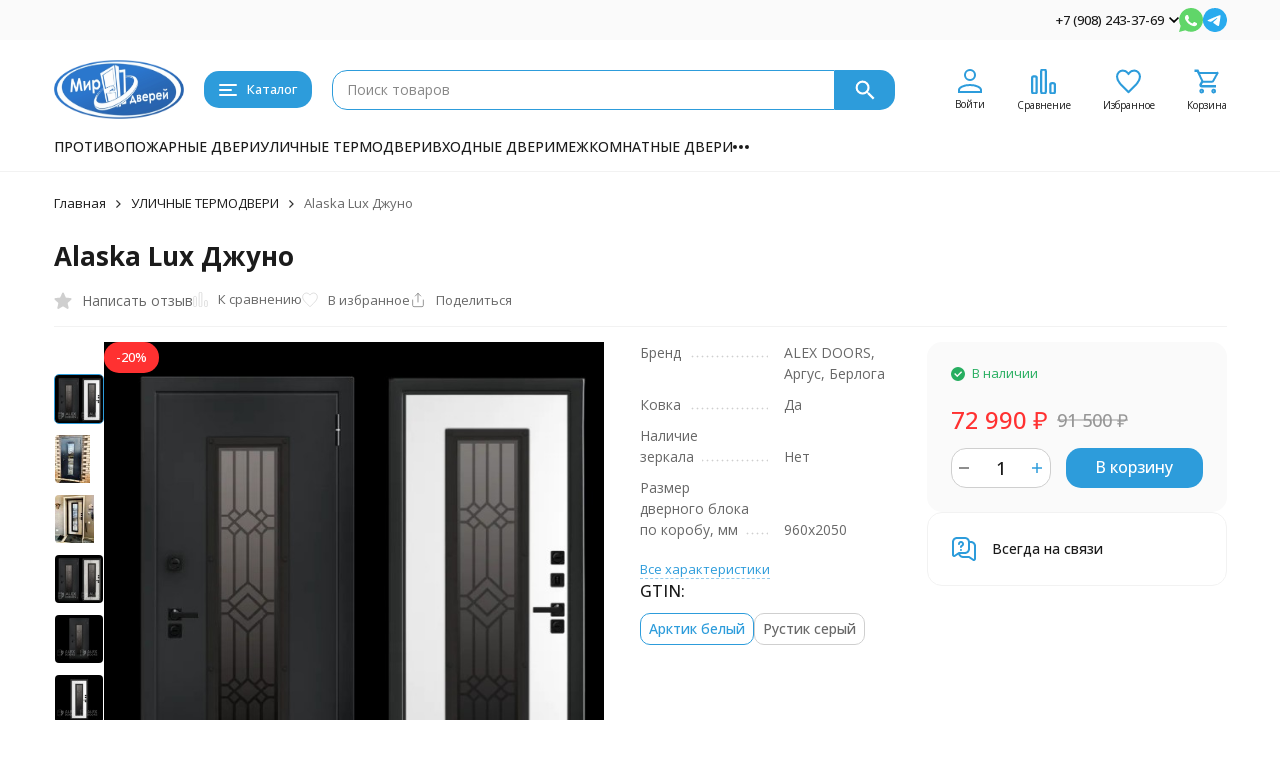

--- FILE ---
content_type: text/html; charset=utf-8
request_url: https://mirdvereiperm.ru/ulichnyye-tyermodvyeri/alaska-lux-dzhuno/
body_size: 24657
content:
<!DOCTYPE html><html lang="ru"><head prefix="og: http://ogp.me/ns# fb: http://ogp.me/ns/fb# product: http://ogp.me/ns/product#"><meta http-equiv="Content-Type" content="text/html; charset=utf-8" /><meta name="viewport" content="width=device-width, initial-scale=1, maximum-scale=1" /><meta http-equiv="x-ua-compatible" content="IE=edge" /><meta name="format-detection" content="telephone=no" /><title>Alaska Lux Джуно</title><meta name="Description" content="Alexdoors Alaska Lux Джуно Рустик серый-72990 р" /><meta name="Keywords" content="Alaska Lux Джуно, Арктик белый, Рустик серый, УЛИЧНЫЕ ТЕРМОДВЕРИ" /><meta name="theme-color" content="#2d9cdb"><meta name="msapplication-navbutton-color" content="#2d9cdb" /><link rel="icon" href="/favicon.ico" type="image/x-icon"><style>:root {--primary-color: #2d9cdb;--primary-color-hover: rgb(67,166,223);--primary-color-alpha-5: rgba(45, 156, 219, .5);--dark-color: #0c3c57;--dark-color-alpha-5: rgba(12, 60, 87, .5);--accent-color: rgb(35,143,205);--accent-color-hover: rgb(31,127,183);--light-color: #ebf8ff;--light-color-hover: rgb(209,239,255);--pale-color: rgba(235, 248, 255, 0.5);--footer-text-color: white;--price-with-compare-color: #ff3131;--container-width: 1485px;--max-container-width: 1485px;--subcategories-columns-count: 4;--products-thumbs-columns-count: 4;--inputs-buttons-border-radius: 15px;--header-bottom-bar-bg-color: #2d9cdb;--header-bottom-bar-btn-color: rgb(35,143,205);--header-bottom-bar-btn-hover-color: rgb(31,127,183);--header-bottom-bar-text-color: #1B1B1B;--add-to-cart-button-color: #2d9cdb;--add-to-cart-button-color-hover: rgb(67,166,223);--add-to-cart-button-text-color: #ffffff;--add-to-cart-button-text-hover-color: #ffffff;--badge-bestseller-color: #9b51e0;--badge-bestseller-text-color: #ffffff;--badge-new-color: #27ae60;--badge-new-text-color: #ffffff;--badge-discount-color: #ff3131;--badge-discount-text-color: #ffffff;--font-family: 'Open Sans', 'Nunito Sans', sans-serif;--counter-padding: 2px 2px 1px;--home-slider-height: 430px;--home-slider-height-adaptive-ratio: 0.22395833333333;--home-slider-height-s-adaptive-ratio: 0.44605809128631;@media (min-width: 1200px) {--home-slider-height-s-adaptive-ratio: 0.38738738738739;}--home-slider-height-adaptive: 215px;}@media (max-width: 1023px) {body:not(.page__d) .r-hidden-md {display: none !important;}}@media (max-width: 1502px) {:root {--container-width: calc(100vw - 17px);--max-container-width: calc(100vw - 17px);}}</style><link href="https://fonts.googleapis.com/css2?family=Nunito+Sans:ital,wght@0,300;0,400;0,500;0,700;1,300;1,400;1,500;1,700&family=Open+Sans:ital,wght@0,300;0,400;0,500;0,700;1,300;1,400;1,500;1,700&amp;display=swap&amp;subset=cyrilic,latin-ext" rel="stylesheet" /><link href="/wa-data/public/shop/themes/megashop3/css/megashop.vendors.min.css?v=1.4.1" rel="stylesheet" /><link href="/wa-data/public/shop/themes/megashop3/css/megashop.common.min.css?v=1.4.1" rel="stylesheet" /><link href="/wa-data/public/shop/themes/megashop3/css/megashop.login.min.css?v=1.4.1" rel="stylesheet" /><link href="/wa-data/public/shop/themes/megashop3/css/megashop.app.blog.min.css?v=1.4.1" rel="stylesheet" /><link href="/wa-data/public/shop/themes/megashop3/css/megashop.app.photos.min.css?v=1.4.1" rel="stylesheet" /><link href="/wa-data/public/shop/themes/megashop3/css/megashop.app.shop.min.css?v=1.4.1" rel="stylesheet" /><link href="/wa-data/public/shop/themes/megashop3/css/megashop.shop.product.min.css?v=1.4.1" rel="stylesheet" /><script src="/wa-data/public/shop/themes/megashop3/js/megashop.head.min.js?v=1.4.1"   ></script><script src="/wa-data/public/shop/themes/megashop3/js/megashop.vendors.min.js?v=1.4.1" defer  ></script><script src="https://yastatic.net/es5-shims/0.0.2/es5-shims.min.js" defer></script><script src="https://yastatic.net/share2/share.js" defer></script><script src="/wa-data/public/shop/themes/megashop3/js/megashop.min.js?v=1.4.1" defer  ></script><script src="/wa-data/public/shop/themes/megashop3/js/megashop.shop.min.js?v=1.4.1" defer  ></script><link rel="preload" as="image" href="/wa-data/public/shop/products/49/33/3349/images/15753/wi5yb5v9p9452gbrfh4kxpfetlrrmhyj_11zon.589.jpeg" imagesrcset="/wa-data/public/shop/products/49/33/3349/images/15753/wi5yb5v9p9452gbrfh4kxpfetlrrmhyj_11zon.589@2x.jpeg 2x" fetchpriority="high" /><meta property="og:type" content="website">
<meta property="og:title" content="Alaska Lux Джуно">
<meta property="og:description" content="Alexdoors Alaska Lux Джуно Рустик серый-72990 р">
<meta property="og:image" content="https://mirdvereiperm.ru/wa-data/public/shop/products/49/33/3349/images/15753/wi5yb5v9p9452gbrfh4kxpfetlrrmhyj_11zon.750x0.jpeg">
<meta property="og:url" content="https://mirdvereiperm.ru/ulichnyye-tyermodvyeri/alaska-lux-dzhuno/">
<meta property="product:price:amount" content="72990">
<meta property="product:price:currency" content="RUB">
<link rel="icon" href="/favicon.ico?v=1438882496" type="image/x-icon" /><link rel="apple-touch-icon" href="/apple-touch-icon.png?v=1438882496" /><meta name="yandex-verification" content="b71cb2fefc19a22d" />
<!-- Yandex.Metrika counter -->
<script type="text/javascript" >
   (function(m,e,t,r,i,k,a){m[i]=m[i]||function(){(m[i].a=m[i].a||[]).push(arguments)};
   m[i].l=1*new Date();
   for (var j = 0; j < document.scripts.length; j++) {if (document.scripts[j].src === r) { return; }}
   k=e.createElement(t),a=e.getElementsByTagName(t)[0],k.async=1,k.src=r,a.parentNode.insertBefore(k,a)})
   (window, document, "script", "https://mc.yandex.ru/metrika/tag.js", "ym");

   ym(97661112, "init", {
        clickmap:true,
        trackLinks:true,
        accurateTrackBounce:true,
        webvisor:true,
        ecommerce:"dataLayer"
   });
</script>
<noscript><div><img src="https://mc.yandex.ru/watch/97661112" style="position:absolute; left:-9999px;" alt="" /></div></noscript>
<!-- /Yandex.Metrika counter -->
<script src="//code.jivosite.com/widget/4l2i3oJ51e" async></script><script>
(function(i,s,o,g,r,a,m){i['GoogleAnalyticsObject']=r;i[r]=i[r]||function(){
(i[r].q=i[r].q||[]).push(arguments)},i[r].l=1*new Date();a=s.createElement(o),
m=s.getElementsByTagName(o)[0];a.async=1;a.src=g;m.parentNode.insertBefore(a,m)
})(window,document,'script','//www.google-analytics.com/analytics.js','ga');
ga('create', 'UA-171653560-1', 'auto');
ga('send', 'pageview');

</script><!-- plugin hook: 'frontend_head' --><!-- frontend_head.callbk-plugin --><!-- Callback plugin -->
<link href="/wa-apps/shop/plugins/callbk/css/callbkicons.css" rel="stylesheet"><script src="/wa-apps/shop/plugins/callbk/js/fixedbutton.js" type="text/javascript"></script><link href="/wa-apps/shop/plugins/callbk/css/callbkstyle.css" rel="stylesheet"><script src="/wa-apps/shop/plugins/callbk/js/callbkmask/jquery.callbkmask.min.js" type="text/javascript"></script><script src="/wa-apps/shop/plugins/callbk/js/callbk.js" type="text/javascript"></script>
<!-- Callback plugin --></head><body class="page "><div class="microdata"><div itemscope itemtype="http://schema.org/WebSite"><link itemprop="url" href="https://mirdvereiperm.ru" /><form itemprop="potentialAction" itemscope itemtype="http://schema.org/SearchAction"><meta itemprop="target" content="https://mirdvereiperm.ru/search/?query={query}" /><input itemprop="query-input" type="text" name="query" /><input type="submit" /></form></div></div><div class="microdata"><div itemscope itemtype="http://schema.org/Organization"><link itemprop="url" href="https://mirdvereiperm.ru" /><meta itemprop="name" content="Мир Дверей Пермь" /><meta itemprop="address" content="ул. Старцева, д. 35 | ул. Старцева, д. 104A" /><meta itemprop="telephone" content="+7 (908) 243-37-69" /><div itemprop="logo" itemscope itemtype="http://schema.org/ImageObject"><link itemprop="image" href="/wa-data/public/shop/themes/megashop3/img/logo.webp?v1740581759" /><link itemprop="contentUrl" href="/wa-data/public/shop/themes/megashop3/img/logo.webp?v1740581759" /></div></div></div><div class="index"><div class="header-overlay"></div><div class="index__wrapper"><header class="index__header"><div class="header header_with-border r-hidden-md"><div class="header__top-bar"><div class="header-top-bar"><div class="container"><div class="header-top-bar__container"><!-- plugin hook: 'frontend_header' --><span class="link-decorator"><!-- frontend_header.callbk-plugin --><div id="callbk" class="callbk-zoomIn " style="background-color:#FFF;display:none;">
    <input type="hidden" id="callbk-settings" data-settings="{&quot;position&quot;:&quot;&quot;,&quot;phone_mask&quot;:&quot;+7 (999) 999-99-99&quot;,&quot;fixed_button&quot;:&quot;hidden&quot;,&quot;fixed_button_icon&quot;:&quot;phone-circled&quot;,&quot;bg_color&quot;:&quot;#FFF&quot;,&quot;text_color&quot;:&quot;#2e3e79&quot;,&quot;title&quot;:&quot;\u0417\u0430\u043a\u0430\u0437\u0430\u0442\u044c \u0437\u0432\u043e\u043d\u043e\u043a&quot;,&quot;plugin_url&quot;:&quot;\/wa-apps\/shop\/plugins\/callbk\/&quot;}">
    <div id="callbk-message" class="callbk-messages">
        <i class="callbk-message-img icon-callbk-ok callbk-zoomIn"></i><span id="callbk-message-body"></span>
    </div>
    <div id="callbk-errors" class="callbk-messages">
        <i class="callbk-message-img icon-callbk-attention callbk-zoomIn"></i><span id="callbk-errors-body"></span>
    </div>
    <i style="color:#2e3e79;" class="callbk-closeBtn icon-callbk-cancel" title="Закрыть"></i>
    <div class="callbk-title" style="color:#2e3e79;">Заказать звонок</div>
        <form id="callbk-form" name="callbk" method="post" action="/callbk/save/">
                    <div class="callbk-form-title" style="color:#2e3e79;">Номер телефона</div>
            <input class="callbk-form-field callbk-field-tel" type="tel" name="form_field[]" value="" placeholder="+7 (999) 999-99-99" required>
                    <div class="callbk-form-title" style="color:#2e3e79;">Имя</div>
            <input class="callbk-form-field callbk-field-text" type="text" name="form_field[]" value="" placeholder="Имя" >
        		        <div class="callbk-form-title" style="color:#2e3e79;">Капча</div>
	    <div class="wa-captcha">
    <p>
        <img class="wa-captcha-img" src="/shop/captcha.php?rid=17695726236979890f9148e" alt="CAPTCHA" title="Обновить капчу (CAPTCHA)">
        <strong>&rarr;</strong>
        <input type="text" name="captcha" class="wa-captcha-input" autocomplete="off">
    </p>
    <p>
        <a href="#" class="wa-captcha-refresh">Обновить капчу (CAPTCHA)</a>
    </p>
    <script>
        $(function () {
            $('div.wa-captcha .wa-captcha-img').on('load', function () {
                $(window).trigger('wa_captcha_loaded');
            });

            $('div.wa-captcha .wa-captcha-refresh, div.wa-captcha .wa-captcha-img').click(function () {
                var $wrapper = $(this).parents('div.wa-captcha'),
                    $input = $wrapper.find('.wa-captcha-input'),
                    $img = $wrapper.find('.wa-captcha-img'),
                    src = $img.attr('src');

                if ($img.length) {
                    $img.attr('src', src.replace(/\?.*$/, '?rid=' + Math.random()));
                    $img.one('load', function () {
                        $(window).trigger('wa_captcha_loaded');
                        $input.val('').focus();
                    });
                }

                return false;
            });
        });
    </script>
</div>

	                
        <div class="callbk-submit-container">
            <button class="callbk-button" type="submit" style="background:#2e3e79;color:#FFF;"><i class="icon-callbk-phone-circled" title="Заказать звонок"></i>&nbsp;Заказать</button>
        </div>
    </form>
</div></span><nav class="header-top-bar__container-nav"><ul class="header-top-bar-links"><li class="header-top-bar-links__item" style="display: none;"><div class="dropdown"><span class="pseudo-link-box pseudo-link-box_style_alt-gray  pseudo-link-box_link"><span class="icon-box icon-box_size_s"><span class="icon-box__content"><span class="pseudo-link-box__link">Ещё</span></span><span class="icon-box__icon"><svg class="svg-icon pseudo-link-box__icon dropdown__icon"width="10" height="6"  ><use xlink:href="/wa-data/public/shop/themes/megashop3/svg/icon.sprite.svg?v=1.4.1#arrow-bottom"></use></svg></span></span></span><div class="dropdown__dropdown"><div class="dropdown-links"></div></div></div></li></ul></nav><div class="header-top-bar__container-contacts"><div class="header-top-bar-contacts"><div class="header-top-bar-contacts__item"><div class="header-top-bar-contacts__phone"><div class="dropdown dropdown_left"><a class="header-top-bar-contacts__phone-link link-box" href="tel:+79082433769"><span class="icon-box icon-box_size_s"><span class="icon-box__content">+7 (908) 243-37-69</span><span class="icon-box__icon"><svg class="svg-icon link-box__icon dropdown_icon"width="10" height="6"  ><use xlink:href="/wa-data/public/shop/themes/megashop3/svg/icon.sprite.svg?v=1.4.1#arrow-bottom"></use></svg></span></span></a><div class="dropdown__dropdown dropdown__dropdown_left-arrow"><div class="dropdown-links dropdown-links_separated header-top-bar-contacts__dropdown"><div class="dropdown-links__item header-top-bar-contacts__dropdown-item"><div class="header-top-bar-contacts__dropdown-phone"><a class="link link_style_alt-gray" href="tel:+79504736001">+7 (950) 473-60-01</a></div><div class="header-top-bar-contacts__dropdown-text">Работаем с 09:00-20:00</div></div><div class="dropdown-links__item header-top-bar-contacts__dropdown-item"><div class="header-top-bar-contacts__dropdown-title">Режим работы:</div><div class="header-top-bar-contacts__dropdown-text">            Пн-Пт, с 10:00-19:00
        
    </div></div><div class="dropdown-links__item header-top-bar-contacts__dropdown-item"><div class="header-top-bar-contacts__dropdown-title">Адрес:</div><div class="header-top-bar-contacts__dropdown-text">ул. Старцева, д. 35 | ул. Старцева, д. 104A</div></div><div class="dropdown-links__item header-top-bar-contacts__dropdown-item"><div class="header-top-bar-contacts__dropdown-title">Email:</div><div class="header-top-bar-contacts__dropdown-text"><a class="link" href="mailto:mirdvereyperm@yandex.ru">mirdvereyperm@yandex.ru</a></div></div><div class="dropdown-links__item header-top-bar-contacts__dropdown-item"><div class="header-top-bar-contacts__dropdown-title">Соцсети и мессенджеры:</div><div class="header-top-bar-contacts__dropdown-text"><div class="messengers"><div class="messengers__messenger"><a class="image-box" href="https://wa.me/79082433769" target="_blank" data-analytic-click="whatsapp"><svg class="svg-icon "width="24" height="24"  ><use xlink:href="/wa-data/public/shop/themes/megashop3/svg/icon.sprite.svg?v=1.4.1#whatsapp"></use></svg></a></div><div class="messengers__messenger"><a class="image-box" href="https://t.me/mirdvereiperm" target="_blank" data-analytic-click="telegram"><svg class="svg-icon "width="24" height="24"  ><use xlink:href="/wa-data/public/shop/themes/megashop3/svg/icon.sprite.svg?v=1.4.1#telegram"></use></svg></a></div><div class="messengers__messenger"><a class="image-box" href="https://vk.com/mirdvereiperm" target="_blank"><svg class="svg-icon "width="24" height="24"  ><use xlink:href="/wa-data/public/shop/themes/megashop3/svg/icon.sprite.svg?v=1.4.1#vk"></use></svg></a></div></div></div></div></div></div></div></div></div><div class="header-top-bar-contacts__item header-top-bar-contacts__item_messengers"><div class="messengers"><div class="messengers__messenger tooltip"><a class="image-box" href="https://wa.me/79082433769" target="_blank" data-analytic-click="whatsapp"><svg class="svg-icon "width="24" height="24"  ><use xlink:href="/wa-data/public/shop/themes/megashop3/svg/icon.sprite.svg?v=1.4.1#whatsapp"></use></svg></a><span class="tooltip__content tooltip__content_bottom">Написать в <br/>WhatsApp</span></div><div class="messengers__messenger tooltip"><a class="image-box" href="https://t.me/mirdvereiperm" data-analytic-click="telegram"><img class="svg-icon svg-icon_img " src="/wa-data/public/shop/themes/megashop3/svg/icon.sprite.svg?v=1.4.1#telegram" width="24" height="24"/></a><span class="tooltip__content tooltip__content_bottom">Написать в <br/>Telegram</span></div></div></div></div></div></div></div></div></div><div class="header__middle-bar"><div class="header-middle-bar "><div class="container"><div class="header-middle-bar__container"><div class="header-middle-bar__container-logo header-middle-bar__container-logo_padding-right"><a class="image-box image-box_contain" href="/"><img class="header-middle-bar__logo" width="150px" height="59px" src="/wa-data/public/shop/themes/megashop3/img/logo.webp?v1740581759" alt="Мир Дверей Пермь" /></a></div><div class="header-middle-bar__container-main"><div class="header-middle-bar-shop"><div class="header-middle-bar-shop__catalog-container"><span class="button header-middle-bar-shop-catalog-button catalog-dropdown-button" data-trigger_type="click"><span class="icon-box icon-box_size_l"><span class="icon-box__icon"><div class="burger-icon" style="width:18px;height:12px"><div class="burger-icon__box"><div class="burger-icon__inner"></div></div></div></span><span class="icon-box__content">Каталог</span></span></span></div><div class="header-middle-bar-shop__search-container"><form class="input-search input-search_size_l " action="/search/" data-autocomplete="1"><div class="input-search__input-container"><input class="input-search__input input-text input-text_size_s input-text_fill" name="query" placeholder="Поиск товаров" value="" autocomplete="off" /></div><div class="input-search__button-container"><button class="input-search__button button"><svg class="svg-icon "width="20" height="20" fill="currentColor" ><use xlink:href="/wa-data/public/shop/themes/megashop3/svg/icon.sprite.svg?v=1.4.1#search"></use></svg></button></div></form></div><div class="header-middle-bar-shop__links-container"><div class="header-middle-bar-shop-links header-middle-bar-shop-links_size_s"><div class="header-middle-bar-shop-links__item"><a class="link-box link-box_style_light login-link" href="/login/" title="Мой профиль"><span class="icon-box icon-box_size_l icon-box_col"><span class="icon-box__icon"><span class="header-middle-bar-shop-links__user-image image-box"><svg class="svg-icon link-box__icon"width="25" height="25" fill="none" ><use xlink:href="/wa-data/public/shop/themes/megashop3/svg/icon.sprite.svg?v=1.4.1#user"></use></svg></span></span><span class="icon-box__content"><span class="link-box__link link-box__link_black">Войти</span></span></span></a></div><div class="header-middle-bar-shop-links__item"><a class="link-box link-box_style_light compare-link" href="/compare/" title="Сравнение"><span class="icon-box icon-box_size_l icon-box_col"><span class="icon-box__icon"><span class="image-box"><span class="counter compare-counter counter_empty">0</span><svg class="svg-icon link-box__icon"width="25" height="25" fill="none"  stroke-width="2"><use xlink:href="/wa-data/public/shop/themes/megashop3/svg/icon.sprite.svg?v=1.4.1#compare"></use></svg></span></span><span class="icon-box__content"><span class="link-box__link link-box__link_black">Сравнение</span></span></span></a></div><div class="header-middle-bar-shop-links__item"><a class="link-box link-box_style_light" href="/search/?list=favorite" title="Избранное"><span class="icon-box icon-box_size_l icon-box_col"><span class="icon-box__icon"><span class="image-box"><span class="counter favorite-counter counter_empty">0</span><svg class="svg-icon link-box__icon"width="25" height="25" fill="none"  stroke-width="2"><use xlink:href="/wa-data/public/shop/themes/megashop3/svg/icon.sprite.svg?v=1.4.1#favorite"></use></svg></span></span><span class="icon-box__content"><span class="link-box__link link-box__link_black">Избранное</span></span></span></a></div><div class="header-middle-bar-shop-links__item header-middle-bar-shop-links__item_cart"><a class="link-box link-box_style_light" href="/order/"><span class="icon-box icon-box_size_l icon-box_col"><span class="icon-box__icon"><span class="image-box"><span class="counter cart-counter counter_empty">0</span><svg class="svg-icon link-box__icon"width="25" height="25" fill="none" ><use xlink:href="/wa-data/public/shop/themes/megashop3/svg/icon.sprite.svg?v=1.4.1#cart"></use></svg></span></span><span class="icon-box__content"><span class="link-box__link link-box__link_black">Корзина</span></span></span></a></div></div></div></div></div></div></div></div></div><div class="header__bottom-bar"><div class="header-bottom-bar header-bottom-bar_compact header-bottom-bar_transparent"><div class="container"><div class="header-bottom-bar__container"><nav class="header-bottom-bar__container-links "><ul class="header-bottom-bar-links header-bottom-bar-links_alt header-bottom-bar-links_transparent hide-links-menu" data-is_overlay_enabled="true" data-more-id="bottom-bar"><li class="header-bottom-bar-links__item-container hide-links-menu__item"><div class="header-bottom-bar-links__item"><a class="button button_rect button_fill header-bottom-bar-links__link hide-links-menu__link " href="/pro/" data-category_id="128">ПРОТИВОПОЖАРНЫЕ ДВЕРИ</a></div></li><li class="header-bottom-bar-links__item-container hide-links-menu__item"><div class="header-bottom-bar-links__item"><a class="button button_rect button_fill header-bottom-bar-links__link hide-links-menu__link " href="/ulichnyye-tyermodvyeri/" data-category_id="121">УЛИЧНЫЕ ТЕРМОДВЕРИ</a></div></li><li class="header-bottom-bar-links__item-container hide-links-menu__item"><div class="header-bottom-bar-links__item"><a class="button button_rect button_fill header-bottom-bar-links__link hide-links-menu__link " href="/vkhodnye-dveri/" data-category_id="65">ВХОДНЫЕ ДВЕРИ</a></div></li><li class="header-bottom-bar-links__item-container hide-links-menu__item"><div class="header-bottom-bar-links__item"><a class="button button_rect button_fill header-bottom-bar-links__link hide-links-menu__link " href="/mezhkomnatnye-dveri/" data-category_id="2">МЕЖКОМНАТНЫЕ ДВЕРИ</a></div></li><li class="header-bottom-bar-links__item-container header-bottom-bar-links__item-container_more hide-links-menu__more-container"><div class="header-bottom-bar-links__item hide-links-menu__more"><span class="catalog-category-button button button_rect button_fill header-bottom-bar-links__link" data-category_id="-1"><svg class="svg-icon "width="16" height="4" fill="currentColor" ><use xlink:href="/wa-data/public/shop/themes/megashop3/svg/icon.sprite.svg?v=1.4.1#menu-dots"></use></svg></span></div></li></ul><ul class="header-bottom-bar-links header-bottom-bar-links_alt header-bottom-bar-links_transparent header-bottom-bar-links_additional" data-is_overlay_enabled="true"></ul></nav></div></div></div></div><div class="header__dropdown-bar header__dropdown-bar_compact"><div class="header-dropdown-bar"><div class="container header-dropdown-bar__container"><div class="catalog-dropdown catalog-dropdown_extend" data-is_overlay_enabled="true" data-trigger_type="click"><div class="catalog-extend catalog-extend_fixed-width"><nav class="catalog-extend__list-container"><ul class="catalog-list   " data-show_first="1"><li class="catalog-list__item " data-category_id="128"><span class="catalog-list__content "><span class="catalog-list__item-content-container"><a class="catalog-list__link" href="/pro/">ПРОТИВОПОЖАРНЫЕ ДВЕРИ</a></span></span></li><li class="catalog-list__item " data-category_id="121"><span class="catalog-list__content "><span class="catalog-list__item-content-container"><a class="catalog-list__link" href="/ulichnyye-tyermodvyeri/">УЛИЧНЫЕ ТЕРМОДВЕРИ</a></span></span></li><li class="catalog-list__item " data-category_id="65"><span class="catalog-list__content "><span class="catalog-list__item-content-container"><a class="catalog-list__link" href="/vkhodnye-dveri/">ВХОДНЫЕ ДВЕРИ</a></span></span></li><li class="catalog-list__item " data-category_id="2"><span class="catalog-list__content "><span class="catalog-list__item-content-container"><a class="catalog-list__link" href="/mezhkomnatnye-dveri/">МЕЖКОМНАТНЫЕ ДВЕРИ</a></span></span></li><li class="catalog-list__item " data-category_id="124"><span class="catalog-list__content "><span class="catalog-list__item-content-container"><a class="catalog-list__link" href="/peregorodki/">ПЕРЕГОРОДКИ</a></span></span></li><li class="catalog-list__item " data-category_id="125"><span class="catalog-list__content "><span class="catalog-list__item-content-container"><a class="catalog-list__link" href="/furnitura/">ФУРНИТУРА</a></span></span></li><li class="catalog-list__item " data-category_id="123"><span class="catalog-list__content "><span class="catalog-list__item-content-container"><a class="catalog-list__link" href="/kukhni-pod-zakaz/">КУХНИ ПОД ЗАКАЗ</a></span></span></li><li class="catalog-list__item " data-category_id="3"><span class="catalog-list__content "><span class="catalog-list__item-content-container"><a class="catalog-list__link" href="/shkafy-kupe/">ШКАФЫ-КУПЕ</a></span></span></li></ul></nav><div class="catalog-extend__columns-container"></div></div></div><div class="header-dropdown-bar__horizontal-catalog-container"><div class="horizontal-catalog horizontal-catalog_wo-top-offset" data-is_overlay_enabled="true"><div class="horizontal-catalog__category" data-category_id="-1"><div class="catalog-columns  hide-links-menu-more-list" data-more-id="bottom-bar" style="columns:3;-moz-columns:3;-webkit-columns:3"><div class="catalog-columns__category-container catalog-columns__category-container_break-avoid catalog-columns__category-container_left"><div class="catalog-columns__content"><div class="catalog-columns__category"><span class="catalog-columns__content"><a class="catalog-columns__link link link_style_hover" href="/peregorodki/">ПЕРЕГОРОДКИ</a></span></div></div></div><div class="catalog-columns__category-container catalog-columns__category-container_break-avoid catalog-columns__category-container_left"><div class="catalog-columns__content"><div class="catalog-columns__category"><span class="catalog-columns__content"><a class="catalog-columns__link link link_style_hover" href="/furnitura/">ФУРНИТУРА</a></span></div></div></div><div class="catalog-columns__category-container catalog-columns__category-container_break-avoid catalog-columns__category-container_left"><div class="catalog-columns__content"><div class="catalog-columns__category"><span class="catalog-columns__content"><a class="catalog-columns__link link link_style_hover" href="/kukhni-pod-zakaz/">КУХНИ ПОД ЗАКАЗ</a></span></div></div></div><div class="catalog-columns__category-container catalog-columns__category-container_break-avoid catalog-columns__category-container_left"><div class="catalog-columns__content"><div class="catalog-columns__category"><span class="catalog-columns__content"><a class="catalog-columns__link link link_style_hover" href="/shkafy-kupe/">ШКАФЫ-КУПЕ</a></span></div></div></div></div></div></div></div></div></div></div></div>
</header><main class="index__content"><div class="container container_content"><div class="content-container "><div class="content"><div class="content__breadcrumbs"><div class="microdata"><div itemscope itemtype="http://schema.org/BreadcrumbList"><div itemprop="itemListElement" itemscope itemtype="http://schema.org/ListItem"><meta itemprop="position" content="1" /><link itemprop="item" href="/" /><meta itemprop="name" content="Главная" /></div><div itemprop="itemListElement" itemscope itemtype="http://schema.org/ListItem"><meta itemprop="position" content="2" /><link itemprop="item" href="/ulichnyye-tyermodvyeri/" /><meta itemprop="name" content="УЛИЧНЫЕ ТЕРМОДВЕРИ" /></div><div itemprop="itemListElement" itemscope itemtype="http://schema.org/ListItem"><meta itemprop="position" content="3" /><link itemprop="item" href="/ulichnyye-tyermodvyeri/alaska-lux-dzhuno/" /><meta itemprop="name" content="Alaska Lux Джуно" /></div></div></div><div class="breadcrumbs breadcrumbs_current-item-mode_show breadcrumbs_default-separator"><div class="breadcrumbs__wrapper"><div class="breadcrumbs__item  " ><a class="link link_style_hover" href="/">Главная</a></div><div class="breadcrumbs__item  " ><a class="link link_style_hover" href="/ulichnyye-tyermodvyeri/">УЛИЧНЫЕ ТЕРМОДВЕРИ</a></div><div class="breadcrumbs__item  breadcrumbs__item_current" >Alaska Lux Джуно</div></div></div>
</div><div class="content__content"><div class="microdata"><div itemscope itemtype="http://schema.org/Product"><meta itemprop="name" content="Alaska Lux Джуно" /><meta itemprop="description" content="&lt;table&gt; 

&lt;tbody&gt; 

&lt;tr&gt; 

&lt;td&gt;Модель&lt;/td&gt; 

&lt;td&gt;Джуно&lt;/td&gt; 

&lt;/tr&gt; 

&lt;tr&gt; 

&lt;td&gt;Назначение&lt;/td&gt; 

&lt;td&gt;для дома&lt;/td&gt; 

&lt;/tr&gt; 

&lt;tr&gt; 

&lt;td&gt;Окраска металла&lt;/td&gt; 

&lt;td&gt;Черный букле&lt;/td&gt; 

&lt;/tr&gt; 

&lt;tr&gt; 

&lt;td&gt;Цвет и фактура&lt;/td&gt; 

&lt;td&gt;Эмалит арктик&lt;/td&gt; 

&lt;/tr&gt; 

&lt;tr&gt; 

&lt;td&gt;Фрезеровка наружной МДФ панели&lt;/td&gt; 

&lt;td&gt;без фрезеровки&lt;/td&gt; 

&lt;/tr&gt; 

&lt;tr&gt; 

&lt;td&gt;Конструкция дверного блока&lt;/td&gt; 

&lt;td&gt;состоит из составного усиленного утепленного короба с терморазрывом открыто-закрытого типа, образованного стальным профилем сложной конфигурации и полотна, выполненного из наружного листа металла и цельногнутого стального профиля. Полотно с терморазрывом, усиленное вертикальными и горизонтальными ребрами жесткости, с замковым карманом и противосъемными фиксаторами. Стеклопакет с ажурной решеткой и зеркальной тонировкой. Итальянские петли Combi arialdo - СА® на опорных подшипниках с повышенной нагрузочной способностью. Эксцентрик&lt;/td&gt; 

&lt;/tr&gt; 

&lt;tr&gt; 

&lt;td&gt;Толщина металла&lt;/td&gt; 

&lt;td&gt;в коробе и полотне составляет 1,7 мм с полимерно-порошковым покрытием&lt;/td&gt; 

&lt;/tr&gt; 

&lt;tr&gt; 

&lt;td&gt;Шумоизоляция&lt;/td&gt; 

&lt;td&gt;качественный утеплитель – минеральная плита Knauf Insulation «Акустическая перегородка в сочетании с контурами уплотнения гарантирует высочайший уровень звукоизоляции&lt;/td&gt; 

&lt;/tr&gt; 

&lt;tr&gt; 

&lt;td&gt;Наполнение полотна&lt;/td&gt; 

&lt;td&gt;многослойное утепление, состоящее из минеральной плиты Knauf Insulation «Акустическая перегородка», изолона, обеспечивает максимальную тепло- и звукоизоляцию, а также обеспечивает улучшенную систему защиты от промерзания в сочетании с композитным профилем по периметру полотна и двухкамерным профилем по периметру короба&lt;/td&gt; 

&lt;/tr&gt; 

&lt;tr&gt; 

&lt;td&gt;Теплоизоляция&lt;/td&gt; 

&lt;td&gt;теплоизоляционные материалы: минеральная плита Knauf Insulation «Акустическая перегородка» и изолон, обладают высочайшими теплоизолирующими свойствами и обеспечивают улучшенную систему защиты от промерзания и образования наледи&lt;/td&gt; 

&lt;/tr&gt; 

&lt;tr&gt; 

&lt;td&gt;Контуры уплотнения&lt;/td&gt; 

&lt;td&gt;комплектация тремя контурами уплотнителя защищает от проникновения холодного воздуха, пыли и шума&lt;/td&gt; 

&lt;/tr&gt; 

&lt;tr&gt; 

&lt;td&gt;Герметичность&lt;/td&gt; 

&lt;td&gt;благодаря контурам уплотнения и геометрической точности конструкции, создается плотное прилегание полотна к дверной коробке&lt;/td&gt; 

&lt;/tr&gt; 

&lt;tr&gt; 

&lt;td&gt;Взломостойкость и прочность&lt;/td&gt; 

&lt;td&gt;наличие двух замков 3 класса взломостойкости, усиленная прочная конструкция дверного блока обеспечивают повышенную стойкость к силовым и интеллектуальным методам взлома&lt;/td&gt; 

&lt;/tr&gt; 

&lt;tr&gt; 

&lt;td&gt;Толщина полотна&lt;/td&gt; 

&lt;td&gt;100&lt;/td&gt; 

&lt;/tr&gt; 

&lt;tr&gt; 

&lt;td&gt;Толщина коробки&lt;/td&gt; 

&lt;td&gt;117&lt;/td&gt; 

&lt;/tr&gt; 

&lt;tr&gt; 

&lt;td&gt;Нижний замок&lt;/td&gt; 

&lt;td&gt;Argus 512М, сувальдный, 3 класс взломостойкости&lt;/td&gt; 

&lt;/tr&gt; 

&lt;tr&gt; 

&lt;td&gt;Накладка на нижний замок&lt;/td&gt; 

&lt;td&gt;накладки с автоматическими шторками от продувания, форма квадратная, цвет черный&lt;/td&gt; 

&lt;/tr&gt; 

&lt;tr&gt; 

&lt;td&gt;Верхний замок&lt;/td&gt; 

&lt;td&gt;Argus 511, сувальдный, 3 класс взломостойкости&lt;/td&gt; 

&lt;/tr&gt; 

&lt;tr&gt; 

&lt;td&gt;Накладка на верхний замок&lt;/td&gt; 

&lt;td&gt;накладки с автоматическими шторками от продувания, форма квадратная, цвет черный&lt;/td&gt; 

&lt;/tr&gt; 

&lt;tr&gt; 

&lt;td&gt;Ручка&lt;/td&gt; 

&lt;td&gt;CRIT (ЦАМ), на квадратной розетке, цвет черный&lt;/td&gt; 

&lt;/tr&gt; 

&lt;tr&gt; 

&lt;td&gt;Ночная задвижка&lt;/td&gt; 

&lt;td&gt;да&lt;/td&gt; 

&lt;/tr&gt; 

&lt;/tbody&gt; 

&lt;/table&gt;

&lt;p&gt;&lt;/p&gt;" /><meta itemprop="image" content="/wa-data/public/shop/products/49/33/3349/images/15753/wi5yb5v9p9452gbrfh4kxpfetlrrmhyj_11zon.970.jpeg"><div itemprop="offers" itemscope itemtype="http://schema.org/AggregateOffer"><span itemprop="offerCount">2</span><span itemprop="lowPrice">72990</span><span itemprop="highPrice">79990</span><span itemprop="priceCurrency">RUB</span><div itemprop="offers" itemscope itemtype="http://schema.org/Offer"><meta itemprop="name" content="Арктик белый" /><meta itemprop="price" content="72990" /><meta itemprop="priceCurrency" content="RUB" /><link itemprop="availability" href="http://schema.org/InStock" /></div><div itemprop="offers" itemscope itemtype="http://schema.org/Offer"><meta itemprop="name" content="Рустик серый" /><meta itemprop="price" content="79990" /><meta itemprop="priceCurrency" content="RUB" /><link itemprop="availability" href="http://schema.org/InStock" /></div></div></div></div><div class="product-page" data-product_id="3349"><div class="blocks"><section class="blocks__item"><form class="product-cart-form product-cart-form_add2cart" action="/cart/add/" method="post" data-product_url="/ulichnyye-tyermodvyeri/alaska-lux-dzhuno/"><input type="hidden" name="product_data" value="{&quot;currency&quot;:{&quot;code&quot;:&quot;RUB&quot;,&quot;sign&quot;:&quot;\u0440\u0443\u0431.&quot;,&quot;sign_html&quot;:&quot;&lt;span class=\&quot;ruble\&quot;&gt;\u20bd&lt;\/span&gt;&quot;,&quot;sign_position&quot;:1,&quot;sign_delim&quot;:&quot; &quot;,&quot;decimal_point&quot;:&quot;,&quot;,&quot;frac_digits&quot;:&quot;2&quot;,&quot;thousands_sep&quot;:&quot; &quot;},&quot;hide_unavailable_feature_skus&quot;:&quot;&quot;,&quot;default_sku&quot;:18843,&quot;show_fractional&quot;:false,&quot;stock_unit_id&quot;:&quot;0&quot;,&quot;base_unit_id&quot;:&quot;0&quot;,&quot;skus&quot;:{&quot;18843&quot;:{&quot;id&quot;:18843,&quot;name&quot;:&quot;Alaska Lux \u0414\u0436\u0443\u043d\u043e (\u0410\u0440\u043a\u0442\u0438\u043a \u0431\u0435\u043b\u044b\u0439)&quot;,&quot;compare_price&quot;:91500,&quot;price&quot;:72990,&quot;available&quot;:true,&quot;sku&quot;:&quot;&quot;,&quot;image_id&quot;:15753,&quot;is_in_cart&quot;:false,&quot;in_cart_quantity&quot;:0,&quot;count&quot;:null,&quot;max_count&quot;:null,&quot;stock_base_ratio&quot;:&quot;1&quot;,&quot;order_count_step&quot;:&quot;1.000&quot;,&quot;order_count_min&quot;:&quot;1.000&quot;,&quot;features&quot;:{&quot;razmer_po_proemu&quot;:&quot;960\u04452050&quot;,&quot;gtin&quot;:&quot;\u0410\u0440\u043a\u0442\u0438\u043a \u0431\u0435\u043b\u044b\u0439&quot;}},&quot;19449&quot;:{&quot;id&quot;:19449,&quot;name&quot;:&quot;Alaska Lux \u0414\u0436\u0443\u043d\u043e (\u0420\u0443\u0441\u0442\u0438\u043a \u0441\u0435\u0440\u044b\u0439)&quot;,&quot;compare_price&quot;:91500,&quot;price&quot;:79990,&quot;available&quot;:true,&quot;sku&quot;:&quot;&quot;,&quot;image_id&quot;:15756,&quot;is_in_cart&quot;:false,&quot;in_cart_quantity&quot;:0,&quot;count&quot;:null,&quot;max_count&quot;:null,&quot;stock_base_ratio&quot;:&quot;1&quot;,&quot;order_count_step&quot;:&quot;1.000&quot;,&quot;order_count_min&quot;:&quot;1.000&quot;,&quot;features&quot;:{&quot;razmer_po_proemu&quot;:&quot;860\u04452050&quot;,&quot;gtin&quot;:&quot;\u0420\u0443\u0441\u0442\u0438\u043a \u0441\u0435\u0440\u044b\u0439&quot;}}},&quot;services&quot;:{&quot;18843&quot;:{&quot;3&quot;:{&quot;3&quot;:[&quot;\u0421\u0442\u0430\u043d\u0434\u0430\u0440\u0442 \u043e\u0442&quot;,&quot;3000&quot;],&quot;101&quot;:[&quot;\u0422\u0435\u0440\u043c\u043e\u0434\u0432\u0435\u0440\u0438 &quot;,&quot;4000&quot;]},&quot;5&quot;:&quot;1000&quot;},&quot;19449&quot;:{&quot;3&quot;:{&quot;3&quot;:[&quot;\u0421\u0442\u0430\u043d\u0434\u0430\u0440\u0442 \u043e\u0442&quot;,&quot;3000&quot;],&quot;101&quot;:[&quot;\u0422\u0435\u0440\u043c\u043e\u0434\u0432\u0435\u0440\u0438 &quot;,&quot;4000&quot;]},&quot;5&quot;:&quot;1000&quot;}},&quot;gallary&quot;:&quot;&lt;div class=\&quot;product-gallery product-gallery_has-multi-skus\&quot; data-url=\&quot;\/ulichnyye-tyermodvyeri\/alaska-lux-dzhuno\/\&quot;&gt;&lt;div class=\&quot;product-gallery__header\&quot;&gt;&lt;div class=\&quot;product-gallery__header-product-name\&quot;&gt;&lt;span class=\&quot;title title_h3\&quot;&gt;Alaska Lux \u0414\u0436\u0443\u043d\u043e&lt;\/span&gt;&lt;\/div&gt;&lt;div class=\&quot;product-gallery__header-product-offer\&quot;&gt;&lt;div class=\&quot;product-gallery__offer\&quot;&gt;&lt;div class=\&quot;product-gallery__offer-prices\&quot;&gt;&lt;span class=\&quot;product-gallery__price product-gallery__price_with-compare\&quot;&gt;72 990 &lt;span class=\&quot;ruble\&quot;&gt;\u20bd&lt;\/span&gt;&lt;\/span&gt;&lt;span class=\&quot;product-gallery__compare-price\&quot;&gt;91 500 &lt;span class=\&quot;ruble\&quot;&gt;\u20bd&lt;\/span&gt;&lt;\/span&gt;&lt;\/div&gt;&lt;div class=\&quot;product-gallery__offer-button\&quot;&gt;&lt;form class=\&quot;product-gallery__add-to-cart-form\&quot; action=\&quot;\/cart\/add\/\&quot; method=\&quot;post\&quot;&gt;&lt;input type=\&quot;hidden\&quot; name=\&quot;product_id\&quot; value=\&quot;3349\&quot; \/&gt;&lt;button class=\&quot;add-to-cart button button_wide button_size_l\&quot; data-success-text=\&quot;\u0412 \u043a\u043e\u0440\u0437\u0438\u043d\u0435\&quot;&gt;\u0412 \u043a\u043e\u0440\u0437\u0438\u043d\u0443&lt;\/button&gt;&lt;\/form&gt;&lt;\/div&gt;&lt;\/div&gt;&lt;\/div&gt;&lt;\/div&gt;&lt;div class=\&quot;product-gallery__main\&quot;&gt;&lt;div class=\&quot;product-gallery__images-container\&quot;&gt;&lt;div class=\&quot;product-gallery__images swiper\&quot;&gt;&lt;div class=\&quot;product-gallery__images-wrapper swiper-wrapper\&quot;&gt;&lt;div class=\&quot;product-gallery__image swiper-slide\&quot; data-image_id=\&quot;15753\&quot;&gt;&lt;div class=\&quot;swiper-zoom-container\&quot;&gt;&lt;span class=\&quot;image-box image-box_fill\&quot;&gt;&lt;img class=\&quot; lazy-image\&quot; data-src=\&quot;\/wa-data\/public\/shop\/products\/49\/33\/3349\/images\/15753\/wi5yb5v9p9452gbrfh4kxpfetlrrmhyj_11zon.736x736.jpeg\&quot; alt=\&quot;Alaska Lux \u0414\u0436\u0443\u043d\u043e\&quot; data-srcset=\&quot;\/wa-data\/public\/shop\/products\/49\/33\/3349\/images\/15753\/wi5yb5v9p9452gbrfh4kxpfetlrrmhyj_11zon.736x736@2x.jpeg 2x\&quot; \/&gt;&lt;\/span&gt;&lt;\/div&gt;&lt;\/div&gt;&lt;div class=\&quot;product-gallery__image swiper-slide\&quot; data-image_id=\&quot;15830\&quot;&gt;&lt;div class=\&quot;swiper-zoom-container\&quot;&gt;&lt;span class=\&quot;image-box image-box_fill\&quot;&gt;&lt;img class=\&quot; lazy-image\&quot; data-src=\&quot;\/wa-data\/public\/shop\/products\/49\/33\/3349\/images\/15830\/izobrazhenie_viber_2024-11-01_12-53-28-731.1192x1600.jpg\&quot; alt=\&quot;Alaska Lux \u0414\u0436\u0443\u043d\u043e\&quot; data-srcset=\&quot;\/wa-data\/public\/shop\/products\/49\/33\/3349\/images\/15830\/izobrazhenie_viber_2024-11-01_12-53-28-731.1192x1600@2x.jpg 2x\&quot; \/&gt;&lt;\/span&gt;&lt;\/div&gt;&lt;\/div&gt;&lt;div class=\&quot;product-gallery__image swiper-slide\&quot; data-image_id=\&quot;19684\&quot;&gt;&lt;div class=\&quot;swiper-zoom-container\&quot;&gt;&lt;span class=\&quot;image-box image-box_fill\&quot;&gt;&lt;img class=\&quot; lazy-image\&quot; data-src=\&quot;\/wa-data\/public\/shop\/products\/49\/33\/3349\/images\/19684\/izobrazhenie_viber_2024-11-01_12-53-28-278.750x0.750x916.jpg\&quot; alt=\&quot;Alaska Lux \u0414\u0436\u0443\u043d\u043e\&quot; data-srcset=\&quot;\/wa-data\/public\/shop\/products\/49\/33\/3349\/images\/19684\/izobrazhenie_viber_2024-11-01_12-53-28-278.750x0.750x916@2x.jpg 2x\&quot; \/&gt;&lt;\/span&gt;&lt;\/div&gt;&lt;\/div&gt;&lt;div class=\&quot;product-gallery__image swiper-slide\&quot; data-image_id=\&quot;15756\&quot;&gt;&lt;div class=\&quot;swiper-zoom-container\&quot;&gt;&lt;span class=\&quot;image-box image-box_fill\&quot;&gt;&lt;img class=\&quot; lazy-image\&quot; data-src=\&quot;\/wa-data\/public\/shop\/products\/49\/33\/3349\/images\/15756\/cd2wfwsfcl5fceyqc4y6bv7fsalmzsqb_11zon.736x736.jpeg\&quot; alt=\&quot;Alaska Lux \u0414\u0436\u0443\u043d\u043e\&quot; data-srcset=\&quot;\/wa-data\/public\/shop\/products\/49\/33\/3349\/images\/15756\/cd2wfwsfcl5fceyqc4y6bv7fsalmzsqb_11zon.736x736@2x.jpeg 2x\&quot; \/&gt;&lt;\/span&gt;&lt;\/div&gt;&lt;\/div&gt;&lt;div class=\&quot;product-gallery__image swiper-slide\&quot; data-image_id=\&quot;15754\&quot;&gt;&lt;div class=\&quot;swiper-zoom-container\&quot;&gt;&lt;span class=\&quot;image-box image-box_fill\&quot;&gt;&lt;img class=\&quot; lazy-image\&quot; data-src=\&quot;\/wa-data\/public\/shop\/products\/49\/33\/3349\/images\/15754\/yqlrgwu8ko4h1mjlvxwny0rku4zn7cwe_11zon.704x752.jpeg\&quot; alt=\&quot;Alaska Lux \u0414\u0436\u0443\u043d\u043e\&quot; data-srcset=\&quot;\/wa-data\/public\/shop\/products\/49\/33\/3349\/images\/15754\/yqlrgwu8ko4h1mjlvxwny0rku4zn7cwe_11zon.704x752@2x.jpeg 2x\&quot; \/&gt;&lt;\/span&gt;&lt;\/div&gt;&lt;\/div&gt;&lt;div class=\&quot;product-gallery__image swiper-slide\&quot; data-image_id=\&quot;15755\&quot;&gt;&lt;div class=\&quot;swiper-zoom-container\&quot;&gt;&lt;span class=\&quot;image-box image-box_fill\&quot;&gt;&lt;img class=\&quot; lazy-image\&quot; data-src=\&quot;\/wa-data\/public\/shop\/products\/49\/33\/3349\/images\/15755\/o2km28fqvmq5a2w5f58o7x7di1qmppm6_11zon.704x732.jpeg\&quot; alt=\&quot;Alaska Lux \u0414\u0436\u0443\u043d\u043e\&quot; data-srcset=\&quot;\/wa-data\/public\/shop\/products\/49\/33\/3349\/images\/15755\/o2km28fqvmq5a2w5f58o7x7di1qmppm6_11zon.704x732@2x.jpeg 2x\&quot; \/&gt;&lt;\/span&gt;&lt;\/div&gt;&lt;\/div&gt;&lt;\/div&gt;&lt;\/div&gt;&lt;div class=\&quot;product-gallery__arrow product-gallery__arrow_prev\&quot;&gt;&lt;svg class=\&quot;svg-icon product-gallery__arrow-icon\&quot;width=\&quot;16\&quot; height=\&quot;26\&quot;  &gt;&lt;use xlink:href=\&quot;\/wa-data\/public\/shop\/themes\/megashop3\/svg\/icon.sprite.svg?v=1.4.1#arrow-left\&quot;&gt;&lt;\/use&gt;&lt;\/svg&gt;&lt;\/div&gt;&lt;div class=\&quot;product-gallery__arrow product-gallery__arrow_next\&quot;&gt;&lt;svg class=\&quot;svg-icon product-gallery__arrow-icon\&quot;width=\&quot;16\&quot; height=\&quot;26\&quot;  &gt;&lt;use xlink:href=\&quot;\/wa-data\/public\/shop\/themes\/megashop3\/svg\/icon.sprite.svg?v=1.4.1#arrow-right\&quot;&gt;&lt;\/use&gt;&lt;\/svg&gt;&lt;\/div&gt;&lt;\/div&gt;&lt;div class=\&quot;product-gallery__thumbs-container\&quot;&gt;&lt;div class=\&quot;product-gallery__thumbs swiper\&quot;&gt;&lt;div class=\&quot;product-gallery__thumbs-wrapper swiper-wrapper\&quot;&gt;&lt;div class=\&quot;product-gallery__thumb-slide swiper-slide\&quot;&gt;&lt;div class=\&quot;product-gallery__thumb product-gallery__thumb_focus\&quot; data-extend_image=\&quot;\/wa-data\/public\/shop\/products\/49\/33\/3349\/images\/15753\/wi5yb5v9p9452gbrfh4kxpfetlrrmhyj_11zon.0x600.jpeg\&quot;&gt;&lt;span class=\&quot;image-box image-box_fill\&quot;&gt;&lt;img src=\&quot;\/wa-data\/public\/shop\/products\/49\/33\/3349\/images\/15753\/wi5yb5v9p9452gbrfh4kxpfetlrrmhyj_11zon.80.jpeg\&quot; alt=\&quot;Alaska Lux \u0414\u0436\u0443\u043d\u043e\&quot; \/&gt;&lt;\/span&gt;&lt;\/div&gt;&lt;\/div&gt;&lt;div class=\&quot;product-gallery__thumb-slide swiper-slide\&quot;&gt;&lt;div class=\&quot;product-gallery__thumb \&quot; data-extend_image=\&quot;\/wa-data\/public\/shop\/products\/49\/33\/3349\/images\/15830\/izobrazhenie_viber_2024-11-01_12-53-28-731.0x600.jpg\&quot;&gt;&lt;span class=\&quot;image-box image-box_fill\&quot;&gt;&lt;img src=\&quot;\/wa-data\/public\/shop\/products\/49\/33\/3349\/images\/15830\/izobrazhenie_viber_2024-11-01_12-53-28-731.80.jpg\&quot; alt=\&quot;Alaska Lux \u0414\u0436\u0443\u043d\u043e\&quot; \/&gt;&lt;\/span&gt;&lt;\/div&gt;&lt;\/div&gt;&lt;div class=\&quot;product-gallery__thumb-slide swiper-slide\&quot;&gt;&lt;div class=\&quot;product-gallery__thumb \&quot; data-extend_image=\&quot;\/wa-data\/public\/shop\/products\/49\/33\/3349\/images\/19684\/izobrazhenie_viber_2024-11-01_12-53-28-278.750x0.0x600.jpg\&quot;&gt;&lt;span class=\&quot;image-box image-box_fill\&quot;&gt;&lt;img src=\&quot;\/wa-data\/public\/shop\/products\/49\/33\/3349\/images\/19684\/izobrazhenie_viber_2024-11-01_12-53-28-278.750x0.80.jpg\&quot; alt=\&quot;Alaska Lux \u0414\u0436\u0443\u043d\u043e\&quot; \/&gt;&lt;\/span&gt;&lt;\/div&gt;&lt;\/div&gt;&lt;div class=\&quot;product-gallery__thumb-slide swiper-slide\&quot;&gt;&lt;div class=\&quot;product-gallery__thumb \&quot; data-extend_image=\&quot;\/wa-data\/public\/shop\/products\/49\/33\/3349\/images\/15756\/cd2wfwsfcl5fceyqc4y6bv7fsalmzsqb_11zon.0x600.jpeg\&quot;&gt;&lt;span class=\&quot;image-box image-box_fill\&quot;&gt;&lt;img src=\&quot;\/wa-data\/public\/shop\/products\/49\/33\/3349\/images\/15756\/cd2wfwsfcl5fceyqc4y6bv7fsalmzsqb_11zon.80.jpeg\&quot; alt=\&quot;Alaska Lux \u0414\u0436\u0443\u043d\u043e\&quot; \/&gt;&lt;\/span&gt;&lt;\/div&gt;&lt;\/div&gt;&lt;div class=\&quot;product-gallery__thumb-slide swiper-slide\&quot;&gt;&lt;div class=\&quot;product-gallery__thumb \&quot; data-extend_image=\&quot;\/wa-data\/public\/shop\/products\/49\/33\/3349\/images\/15754\/yqlrgwu8ko4h1mjlvxwny0rku4zn7cwe_11zon.0x600.jpeg\&quot;&gt;&lt;span class=\&quot;image-box image-box_fill\&quot;&gt;&lt;img src=\&quot;\/wa-data\/public\/shop\/products\/49\/33\/3349\/images\/15754\/yqlrgwu8ko4h1mjlvxwny0rku4zn7cwe_11zon.80.jpeg\&quot; alt=\&quot;Alaska Lux \u0414\u0436\u0443\u043d\u043e\&quot; \/&gt;&lt;\/span&gt;&lt;\/div&gt;&lt;\/div&gt;&lt;div class=\&quot;product-gallery__thumb-slide swiper-slide\&quot;&gt;&lt;div class=\&quot;product-gallery__thumb \&quot; data-extend_image=\&quot;\/wa-data\/public\/shop\/products\/49\/33\/3349\/images\/15755\/o2km28fqvmq5a2w5f58o7x7di1qmppm6_11zon.0x600.jpeg\&quot;&gt;&lt;span class=\&quot;image-box image-box_fill\&quot;&gt;&lt;img src=\&quot;\/wa-data\/public\/shop\/products\/49\/33\/3349\/images\/15755\/o2km28fqvmq5a2w5f58o7x7di1qmppm6_11zon.80.jpeg\&quot; alt=\&quot;Alaska Lux \u0414\u0436\u0443\u043d\u043e\&quot; \/&gt;&lt;\/span&gt;&lt;\/div&gt;&lt;\/div&gt;&lt;\/div&gt;&lt;\/div&gt;&lt;div class=\&quot;product-gallery__thumb-arrow product-gallery__thumb-arrow_prev\&quot;&gt;&lt;svg class=\&quot;svg-icon product-gallery__thumb-arrow-icon\&quot;width=\&quot;12\&quot; height=\&quot;8\&quot;  &gt;&lt;use xlink:href=\&quot;\/wa-data\/public\/shop\/themes\/megashop3\/svg\/icon.sprite.svg?v=1.4.1#arrow-top\&quot;&gt;&lt;\/use&gt;&lt;\/svg&gt;&lt;\/div&gt;&lt;div class=\&quot;product-gallery__thumb-arrow product-gallery__thumb-arrow_next\&quot;&gt;&lt;svg class=\&quot;svg-icon product-gallery__thumb-arrow-icon\&quot;width=\&quot;12\&quot; height=\&quot;8\&quot;  &gt;&lt;use xlink:href=\&quot;\/wa-data\/public\/shop\/themes\/megashop3\/svg\/icon.sprite.svg?v=1.4.1#arrow-bottom\&quot;&gt;&lt;\/use&gt;&lt;\/svg&gt;&lt;\/div&gt;&lt;\/div&gt;&lt;\/div&gt;&lt;\/div&gt;&quot;,&quot;features_values&quot;:{&quot;brend&quot;:&quot;ALEX DOORS, \u0410\u0440\u0433\u0443\u0441, \u0411\u0435\u0440\u043b\u043e\u0433\u0430&quot;,&quot;kovka&quot;:&quot;\u0414\u0430&quot;,&quot;zerkalo&quot;:&quot;\u041d\u0435\u0442&quot;,&quot;razmer_po_proemu&quot;:&quot;860\u04452050, 960\u04452050&quot;,&quot;nochnaya_zadvizhka&quot;:&quot;\u0415\u0441\u0442\u044c&quot;,&quot;napolnitel&quot;:&quot;\u041c\u0438\u043d\u0435\u0440\u0430\u043b\u044c\u043d\u0430\u044f \u043f\u043b\u0438\u0442\u0430&quot;,&quot;gtin&quot;:&quot;\u0410\u0440\u043a\u0442\u0438\u043a \u0431\u0435\u043b\u044b\u0439&quot;},&quot;features&quot;:{&quot;1055:2805;&quot;:{&quot;id&quot;:18843,&quot;price&quot;:72990,&quot;available&quot;:true,&quot;image_id&quot;:15753,&quot;compare_price&quot;:91500},&quot;1055:2806;&quot;:{&quot;id&quot;:19449,&quot;price&quot;:79990,&quot;available&quot;:true,&quot;image_id&quot;:15756,&quot;compare_price&quot;:91500}},&quot;default_sku_features&quot;:{&quot;133&quot;:396,&quot;1055&quot;:2805}}" /><input type="hidden" name="product_id" value="3349" /><div class="product-cart-form__header block__header"><div class="product-cart-form__title-block"><h1 class="title title_h1">Alaska Lux Джуно</h1></div><div class="product-cart-form__top-blocks-container"><div class="product-cart-form__top-blocks"><div class="product-cart-form__top-block product-cart-form__top-block_rating"><div class="rating-overview rating-overview_size_l"><div class="rating-overview__rating"><span class="rating"><span class="rating__star rating__star_empty"></span></span></div><div class="rating-overview__count-reviews"><a class="link-box link-box_style_gray" href="/ulichnyye-tyermodvyeri/alaska-lux-dzhuno/#reviews"><span class="icon-box"><span class="icon-box__content"><span class="link-box__link">Написать отзыв</span></span></span></a></div></div></div><!-- plugin hook: 'frontend_product.menu' --><div class="product-cart-form__top-block product-cart-form__top-block_additional-buttons"><div class="product-additional-buttons"><div class="product-additional-buttons__container"><span class="product-additional-buttons__button pseudo-link-box pseudo-link-box_link pseudo-link-box_style_gray product-compare " data-product_id="3349" title="К сравнению"><span class="icon-box icon-box_size_l"><span class="icon-box__icon"><svg class="svg-icon product-compare-button__icon"width="15" height="15" fill="currentColor" ><use xlink:href="/wa-data/public/shop/themes/megashop3/svg/icon.sprite.svg?v=1.4.1#compare"></use></svg></span><span class="icon-box__content"><span class="pseudo-link-box__link">К сравнению</span></span></span></span></div><div class="product-additional-buttons__container"><span class="product-additional-buttons__button pseudo-link-box pseudo-link-box_link pseudo-link-box_style_gray product-favorite " data-product_id="3349" title="В избранное"><span class="icon-box icon-box_size_l"><span class="icon-box__icon"><svg class="svg-icon product-favorite-button__icon"width="16" height="16" fill="none" ><use xlink:href="/wa-data/public/shop/themes/megashop3/svg/icon.sprite.svg?v=1.4.1#favorite"></use></svg></span><span class="icon-box__content"><span class="pseudo-link-box__link">В избранное</span></span></span></span></div><div class="product-additional-buttons__container"><div class="product-additional-buttons__button pseudo-link-box pseudo-link-box_link pseudo-link-box_style_gray dropdown dropdown_click"><span class="icon-box icon-box_size_l"><span class="icon-box__icon"><svg class="svg-icon product-favorite-button__icon"width="16" height="16" fill="none" ><use xlink:href="/wa-data/public/shop/themes/megashop3/svg/icon.sprite.svg?v=1.4.1#share"></use></svg></span><span class="icon-box__content"><span class="pseudo-link-box__link">Поделиться</span></span></span><div class="share share_dropdown dropdown__dropdown"><div class="share__links"><div class="share__link share__link_copy"><span class="share__icon-box icon-box"><span class="share__icon icon-box__icon"><svg class="svg-icon "width="24" height="24"  ><use xlink:href="/wa-data/public/shop/themes/megashop3/svg/icon.sprite.svg?v=1.4.1#link-chain"></use></svg></span><span class="share__link-text icon-box__content">Копировать ссылку</span></span></div><a class="share__link share__link_mail" href="mailto:?subject=Alaska Lux Джуно&body=Alaska Lux Джуно - https://mirdvereiperm.ru/ulichnyye-tyermodvyeri/alaska-lux-dzhuno/"><span class="share__icon-box icon-box"><span class="share__icon icon-box__icon"><svg class="svg-icon "width="24" height="24"  ><use xlink:href="/wa-data/public/shop/themes/megashop3/svg/icon.sprite.svg?v=1.4.1#envelope"></use></svg></span><span class="share__link-text icon-box__content">Отправить по email</span></span></a><div class="ya-share2 ya-share2" data-services="vkontakte,odnoklassniki,telegram,facebook,whatsapp"data-bare="true" data-image="https://mirdvereiperm.ru/wa-data/public/shop/products/49/33/3349/images/15753/wi5yb5v9p9452gbrfh4kxpfetlrrmhyj_11zon.970.jpeg"></div></div></div></div></div></div></div></div></div></div><div class="product-cart-form__container"><div class="product-cart-form__container-image"><div class="product-cart-form__r-additional-buttons"><div class="product-cart-form__r-additional-button product-compare " data-product_id="3349" title="К сравнению"><span class="image-box"><svg class="svg-icon "width="17" height="17" fill="none" ><use xlink:href="/wa-data/public/shop/themes/megashop3/svg/icon.sprite.svg?v=1.4.1#compare"></use></svg></span></div><div class="product-cart-form__r-additional-button product-favorite " data-product_id="3349" title="В избранное"><span class="image-box"><svg class="svg-icon "width="17" height="17" fill="none" ><use xlink:href="/wa-data/public/shop/themes/megashop3/svg/icon.sprite.svg?v=1.4.1#favorite"></use></svg></span></div></div><div class="product-images product-images_thumbs-position_left" data-is_enabled_zoom="" data-product-name="Alaska Lux Джуно"><div class="product-images__images-container"><div class="product-cart-form__badges"><div class="product-cart-form__badge"><div class="product-badge product-badge_discount ">-20%</div></div></div><div class="product-images__images swiper"><div class="product-images__images-wrapper swiper-wrapper"><div class="swiper-slide product-images__image" data-image_id="15753" data-index="0"><a class="image-box image-box_fill" href="/wa-data/public/shop/products/49/33/3349/images/15753/wi5yb5v9p9452gbrfh4kxpfetlrrmhyj_11zon.970.jpeg"><img class="" data-no-resize="1" data-no-srcset="1" data-zoom_src="/wa-data/public/shop/products/49/33/3349/images/15753/wi5yb5v9p9452gbrfh4kxpfetlrrmhyj_11zon.970.jpeg" src="/wa-data/public/shop/products/49/33/3349/images/15753/wi5yb5v9p9452gbrfh4kxpfetlrrmhyj_11zon.589.jpeg" alt="Alaska Lux Джуно" srcset="/wa-data/public/shop/products/49/33/3349/images/15753/wi5yb5v9p9452gbrfh4kxpfetlrrmhyj_11zon.589@2x.jpeg 2x" /></a></div><div class="swiper-slide product-images__image" data-image_id="15830" data-index="1"><a class="image-box image-box_fill" href="/wa-data/public/shop/products/49/33/3349/images/15830/izobrazhenie_viber_2024-11-01_12-53-28-731.970.jpg"><img class=" lazy-image" data-no-resize="1" data-no-srcset="1" data-zoom_src="/wa-data/public/shop/products/49/33/3349/images/15830/izobrazhenie_viber_2024-11-01_12-53-28-731.970.jpg" data-src="/wa-data/public/shop/products/49/33/3349/images/15830/izobrazhenie_viber_2024-11-01_12-53-28-731.589.jpg" alt="Alaska Lux Джуно" data-srcset="/wa-data/public/shop/products/49/33/3349/images/15830/izobrazhenie_viber_2024-11-01_12-53-28-731.589@2x.jpg 2x" /></a></div><div class="swiper-slide product-images__image" data-image_id="19684" data-index="2"><a class="image-box image-box_fill" href="/wa-data/public/shop/products/49/33/3349/images/19684/izobrazhenie_viber_2024-11-01_12-53-28-278.750x0.970.jpg"><img class=" lazy-image" data-no-resize="1" data-no-srcset="1" data-zoom_src="/wa-data/public/shop/products/49/33/3349/images/19684/izobrazhenie_viber_2024-11-01_12-53-28-278.750x0.970.jpg" data-src="/wa-data/public/shop/products/49/33/3349/images/19684/izobrazhenie_viber_2024-11-01_12-53-28-278.750x0.589.jpg" alt="Alaska Lux Джуно" data-srcset="/wa-data/public/shop/products/49/33/3349/images/19684/izobrazhenie_viber_2024-11-01_12-53-28-278.750x0.589@2x.jpg 2x" /></a></div><div class="swiper-slide product-images__image" data-image_id="15756" data-index="3"><a class="image-box image-box_fill" href="/wa-data/public/shop/products/49/33/3349/images/15756/cd2wfwsfcl5fceyqc4y6bv7fsalmzsqb_11zon.970.jpeg"><img class=" lazy-image" data-no-resize="1" data-no-srcset="1" data-zoom_src="/wa-data/public/shop/products/49/33/3349/images/15756/cd2wfwsfcl5fceyqc4y6bv7fsalmzsqb_11zon.970.jpeg" data-src="/wa-data/public/shop/products/49/33/3349/images/15756/cd2wfwsfcl5fceyqc4y6bv7fsalmzsqb_11zon.589.jpeg" alt="Alaska Lux Джуно" data-srcset="/wa-data/public/shop/products/49/33/3349/images/15756/cd2wfwsfcl5fceyqc4y6bv7fsalmzsqb_11zon.589@2x.jpeg 2x" /></a></div><div class="swiper-slide product-images__image" data-image_id="15754" data-index="4"><a class="image-box image-box_fill" href="/wa-data/public/shop/products/49/33/3349/images/15754/yqlrgwu8ko4h1mjlvxwny0rku4zn7cwe_11zon.970.jpeg"><img class=" lazy-image" data-no-resize="1" data-no-srcset="1" data-zoom_src="/wa-data/public/shop/products/49/33/3349/images/15754/yqlrgwu8ko4h1mjlvxwny0rku4zn7cwe_11zon.970.jpeg" data-src="/wa-data/public/shop/products/49/33/3349/images/15754/yqlrgwu8ko4h1mjlvxwny0rku4zn7cwe_11zon.589.jpeg" alt="Alaska Lux Джуно" data-srcset="/wa-data/public/shop/products/49/33/3349/images/15754/yqlrgwu8ko4h1mjlvxwny0rku4zn7cwe_11zon.589@2x.jpeg 2x" /></a></div><div class="swiper-slide product-images__image" data-image_id="15755" data-index="5"><a class="image-box image-box_fill" href="/wa-data/public/shop/products/49/33/3349/images/15755/o2km28fqvmq5a2w5f58o7x7di1qmppm6_11zon.970.jpeg"><img class=" lazy-image" data-no-resize="1" data-no-srcset="1" data-zoom_src="/wa-data/public/shop/products/49/33/3349/images/15755/o2km28fqvmq5a2w5f58o7x7di1qmppm6_11zon.970.jpeg" data-src="/wa-data/public/shop/products/49/33/3349/images/15755/o2km28fqvmq5a2w5f58o7x7di1qmppm6_11zon.589.jpeg" alt="Alaska Lux Джуно" data-srcset="/wa-data/public/shop/products/49/33/3349/images/15755/o2km28fqvmq5a2w5f58o7x7di1qmppm6_11zon.589@2x.jpeg 2x" /></a></div></div></div></div><div class="product-images__thumbs-container"><div class="product-images__thumbs-container-wrapper"><div class="product-images__thumbs swiper"><div class="product-images__thumbs-wrapper swiper-wrapper"><div class="swiper-slide product-images__thumb-slide"><div class="product-images__thumb product-images__thumb_focus" data-full_image="/wa-data/public/shop/products/49/33/3349/images/15753/wi5yb5v9p9452gbrfh4kxpfetlrrmhyj_11zon.970.jpeg" data-extend_image="/wa-data/public/shop/products/49/33/3349/images/15753/wi5yb5v9p9452gbrfh4kxpfetlrrmhyj_11zon.440.jpeg"><span class="image-box image-box_fill"><img class=" lazy-image" data-src="/wa-data/public/shop/products/49/33/3349/images/15753/wi5yb5v9p9452gbrfh4kxpfetlrrmhyj_11zon.78.jpeg" alt="Alaska Lux Джуно" data-srcset="/wa-data/public/shop/products/49/33/3349/images/15753/wi5yb5v9p9452gbrfh4kxpfetlrrmhyj_11zon.78@2x.jpeg 2x" /></span></div></div><div class="swiper-slide product-images__thumb-slide"><div class="product-images__thumb " data-full_image="/wa-data/public/shop/products/49/33/3349/images/15830/izobrazhenie_viber_2024-11-01_12-53-28-731.970.jpg" data-extend_image="/wa-data/public/shop/products/49/33/3349/images/15830/izobrazhenie_viber_2024-11-01_12-53-28-731.440.jpg"><span class="image-box image-box_fill"><img class=" lazy-image" data-src="/wa-data/public/shop/products/49/33/3349/images/15830/izobrazhenie_viber_2024-11-01_12-53-28-731.78.jpg" alt="Alaska Lux Джуно" data-srcset="/wa-data/public/shop/products/49/33/3349/images/15830/izobrazhenie_viber_2024-11-01_12-53-28-731.78@2x.jpg 2x" /></span></div></div><div class="swiper-slide product-images__thumb-slide"><div class="product-images__thumb " data-full_image="/wa-data/public/shop/products/49/33/3349/images/19684/izobrazhenie_viber_2024-11-01_12-53-28-278.750x0.970.jpg" data-extend_image="/wa-data/public/shop/products/49/33/3349/images/19684/izobrazhenie_viber_2024-11-01_12-53-28-278.750x0.440.jpg"><span class="image-box image-box_fill"><img class=" lazy-image" data-src="/wa-data/public/shop/products/49/33/3349/images/19684/izobrazhenie_viber_2024-11-01_12-53-28-278.750x0.78.jpg" alt="Alaska Lux Джуно" data-srcset="/wa-data/public/shop/products/49/33/3349/images/19684/izobrazhenie_viber_2024-11-01_12-53-28-278.750x0.78@2x.jpg 2x" /></span></div></div><div class="swiper-slide product-images__thumb-slide"><div class="product-images__thumb " data-full_image="/wa-data/public/shop/products/49/33/3349/images/15756/cd2wfwsfcl5fceyqc4y6bv7fsalmzsqb_11zon.970.jpeg" data-extend_image="/wa-data/public/shop/products/49/33/3349/images/15756/cd2wfwsfcl5fceyqc4y6bv7fsalmzsqb_11zon.440.jpeg"><span class="image-box image-box_fill"><img class=" lazy-image" data-src="/wa-data/public/shop/products/49/33/3349/images/15756/cd2wfwsfcl5fceyqc4y6bv7fsalmzsqb_11zon.78.jpeg" alt="Alaska Lux Джуно" data-srcset="/wa-data/public/shop/products/49/33/3349/images/15756/cd2wfwsfcl5fceyqc4y6bv7fsalmzsqb_11zon.78@2x.jpeg 2x" /></span></div></div><div class="swiper-slide product-images__thumb-slide"><div class="product-images__thumb " data-full_image="/wa-data/public/shop/products/49/33/3349/images/15754/yqlrgwu8ko4h1mjlvxwny0rku4zn7cwe_11zon.970.jpeg" data-extend_image="/wa-data/public/shop/products/49/33/3349/images/15754/yqlrgwu8ko4h1mjlvxwny0rku4zn7cwe_11zon.440.jpeg"><span class="image-box image-box_fill"><img class=" lazy-image" data-src="/wa-data/public/shop/products/49/33/3349/images/15754/yqlrgwu8ko4h1mjlvxwny0rku4zn7cwe_11zon.78.jpeg" alt="Alaska Lux Джуно" data-srcset="/wa-data/public/shop/products/49/33/3349/images/15754/yqlrgwu8ko4h1mjlvxwny0rku4zn7cwe_11zon.78@2x.jpeg 2x" /></span></div></div><div class="swiper-slide product-images__thumb-slide"><div class="product-images__thumb " data-full_image="/wa-data/public/shop/products/49/33/3349/images/15755/o2km28fqvmq5a2w5f58o7x7di1qmppm6_11zon.970.jpeg" data-extend_image="/wa-data/public/shop/products/49/33/3349/images/15755/o2km28fqvmq5a2w5f58o7x7di1qmppm6_11zon.440.jpeg"><span class="image-box image-box_fill"><img class=" lazy-image" data-src="/wa-data/public/shop/products/49/33/3349/images/15755/o2km28fqvmq5a2w5f58o7x7di1qmppm6_11zon.78.jpeg" alt="Alaska Lux Джуно" data-srcset="/wa-data/public/shop/products/49/33/3349/images/15755/o2km28fqvmq5a2w5f58o7x7di1qmppm6_11zon.78@2x.jpeg 2x" /></span></div></div></div></div><div class="product-images__arrow product-images__arrow_prev"><svg class="svg-icon product-images__arrow-icon"width="10" height="6"  ><use xlink:href="/wa-data/public/shop/themes/megashop3/svg/icon.sprite.svg?v=1.4.1#arrow-left"></use></svg></div><div class="product-images__arrow product-images__arrow_next"><svg class="svg-icon product-images__arrow-icon"width="10" height="6"  ><use xlink:href="/wa-data/public/shop/themes/megashop3/svg/icon.sprite.svg?v=1.4.1#arrow-right"></use></svg></div></div></div></div></div><div class="product-cart-form__container-content"><div class="product-cart-form__columns"><div class="product-cart-form__columns-main"><div class="product-cart-form__blocks items-list items-list_24 "><div class="product-cart-form__block"><div class="product-cart-form__sub-blocks"><div class="product-cart-form__sub-block product-cart-form__sub-block_features"><div class="product-short-features"><div class="product-features"><div class="product-features__group-feature"><div class="product-feature product-feature_product-card " data-feature-code="brend"><div class="product-feature__name-box"><div class="product-feature__name-align"><span class="product-feature__name">Бренд</span></div></div><div class="product-feature__value product-feature__value_size-s link-decorator">ALEX DOORS, Аргус, Берлога</div></div></div><div class="product-features__group-feature"><div class="product-feature product-feature_product-card " data-feature-code="kovka"><div class="product-feature__name-box"><div class="product-feature__name-align"><span class="product-feature__name">Ковка</span></div></div><div class="product-feature__value product-feature__value_size-s link-decorator">Да</div></div></div><div class="product-features__group-feature"><div class="product-feature product-feature_product-card " data-feature-code="zerkalo"><div class="product-feature__name-box"><div class="product-feature__name-align"><span class="product-feature__name">Наличие зеркала</span></div></div><div class="product-feature__value product-feature__value_size-s link-decorator">Нет</div></div></div><div class="product-features__group-feature"><div class="product-feature product-feature_product-card " data-feature-code="razmer_po_proemu"><div class="product-feature__name-box"><div class="product-feature__name-align"><span class="product-feature__name">Размер дверного блока по коробу, мм </span></div></div><div class="product-feature__value product-feature__value_size-s link-decorator">960х2050</div></div></div></div><div class="product-cart-form__features-all"><a class="product-cart-form__features-all-button pseudo-link" href="#features">Все характеристики</a></div></div></div><div class="product-cart-form__sub-block product-cart-form__sub-block_skus"><div class="product-features-selects"><div class="product-features-selects__item"><div class="block block_size_xs block_secondary"><div class="block__header block__header_text">GTIN:</div><div class="block__content"><div class="product-feature-select" data-id="1055"><span class="product-feature-select__value product-feature-select__value_selected" data-value="2805">Арктик белый</span><span class="product-feature-select__value " data-value="2806">Рустик серый</span><input class="product-feature-select__input sku-feature" type="hidden" data-feature-id="1055" name="features[1055]" value="2805"></div></div></div></div></div></div></div></div></div></div><div class="product-cart-form__columns-additional"><div class="product-cart-form__blocks items-list items-list_16 "><div class="product-cart-form__block"><div class="product-add-to-cart  product-add-to-cart_has-compare-price "><div class="product-add-to-cart__skus-stocks"><div class="product-skus-stocks product-cart-form__ajax" data-no-sku-text="Товар с выбранным набором характеристик недоступен для покупки"><div class="product-skus-stocks__sku-stocks"><div class="product-skus-stocks__sku-stock"><div class="product-skus-stocks__sku-stock-available"><span class="product-available product-available_in-stock product-available_size_s"><span class="icon-box"><span class="icon-box__icon"><svg class="svg-icon "width="14" height="14" fill="currentColor" ><use xlink:href="/wa-data/public/shop/themes/megashop3/svg/icon.sprite.svg?v=1.4.1#available"></use></svg></span><span class="icon-box__content">В наличии</span></span></span></div></div></div></div></div><div class="product-add-to-cart__prices"><span class="product-add-to-cart__price product-add-to-cart__price_with-compare">72 990 <span class="ruble">₽</span></span><span class="product-add-to-cart__compare-price">91 500 <span class="ruble">₽</span></span></div><div class="product-add-to-cart__controls"><div class="product-add-to-cart__controls-quantity"><span class="product-add-to-cart__quantity quantity quantity_size_l quantity_min quantity_ignore-max"><span class="quantity__button quantity__minus-button"><span class="image-box"><svg class="svg-icon "width="10" height="10" fill="currentColor" ><use xlink:href="/wa-data/public/shop/themes/megashop3/svg/icon.sprite.svg?v=1.4.1#minus"></use></svg></span><span class="quantity__step">1</span></span><span class="quantity__input-box"><input class="quantity__field quantity__field_active quantity__input input-text" name="quantity" inputmode="decimal" data-field-id="stock" value="1" data-min="1" data-max="null" data-step="1" data-multiplicity="1"></span><span class="quantity__button quantity__plus-button"><span class="image-box"><svg class="svg-icon "width="10" height="10" fill="currentColor" ><use xlink:href="/wa-data/public/shop/themes/megashop3/svg/icon.sprite.svg?v=1.4.1#plus"></use></svg></span><span class="quantity__step">1</span></span></span></div><div class="product-add-to-cart__controls-button"><button class="product-add-to-cart__button add-to-cart button button_size_l button_fill"  data-default-text="В корзину" data-success-text="В корзине">В корзину</button></div></div><!-- plugin hook: 'frontend_product.cart' --></div></div><!-- plugin hook: 'frontend_product.block_aux' --><!-- plugin hook: 'frontend_product.columns_additional' --><article class="product-cart-form__block product-cart-form__advantages"><div class="advantages advantages_size_xs"><div class="advantages__item"><div class="advantage advantage_size_xs "><div class="advantage__icon-box"><span class="image-box image-box_fill advantage__image-box"><svg class="svg-icon "width="40" height="40" fill="currentColor" ><use xlink:href="/wa-data/public/shop/themes/megashop3/svg/icon.sprite.svg?v=1.4.1#advantages-intouch"></use></svg></span></div><div class="advantage__content"><div class="advantage__title title title_h4">Всегда на связи</div></div></div></div></div></article></div></div></div></div></div></form>
</section><div class="blocks__item"><div class="product-page__content"><div class="content-tabs"><div class="content-tabs__tabs tabs"><div class="tabs__tab tabs__tab_selected">Описание</div><div class="tabs__tab ">Характеристики</div><div class="tabs__tab ">Отзывы</div></div><div class="content-tabs__contents"><section class="content-tabs__content content-tabs__content_selected" data-slug="description"><div class="block block_secondary"><div class="block__header block__header_text"></div><div class="block__content"><div class="content-decorator product-page__description "><table> 

<tbody> 

<tr> 

<td>Модель</td> 

<td>Джуно</td> 

</tr> 

<tr> 

<td>Назначение</td> 

<td>для дома</td> 

</tr> 

<tr> 

<td>Окраска металла</td> 

<td>Черный букле</td> 

</tr> 

<tr> 

<td>Цвет и фактура</td> 

<td>Эмалит арктик</td> 

</tr> 

<tr> 

<td>Фрезеровка наружной МДФ панели</td> 

<td>без фрезеровки</td> 

</tr> 

<tr> 

<td>Конструкция дверного блока</td> 

<td>состоит из составного усиленного утепленного короба с терморазрывом открыто-закрытого типа, образованного стальным профилем сложной конфигурации и полотна, выполненного из наружного листа металла и цельногнутого стального профиля. Полотно с терморазрывом, усиленное вертикальными и горизонтальными ребрами жесткости, с замковым карманом и противосъемными фиксаторами. Стеклопакет с ажурной решеткой и зеркальной тонировкой. Итальянские петли Combi arialdo - СА® на опорных подшипниках с повышенной нагрузочной способностью. Эксцентрик</td> 

</tr> 

<tr> 

<td>Толщина металла</td> 

<td>в коробе и полотне составляет 1,7 мм с полимерно-порошковым покрытием</td> 

</tr> 

<tr> 

<td>Шумоизоляция</td> 

<td>качественный утеплитель – минеральная плита Knauf Insulation «Акустическая перегородка в сочетании с контурами уплотнения гарантирует высочайший уровень звукоизоляции</td> 

</tr> 

<tr> 

<td>Наполнение полотна</td> 

<td>многослойное утепление, состоящее из минеральной плиты Knauf Insulation «Акустическая перегородка», изолона, обеспечивает максимальную тепло- и звукоизоляцию, а также обеспечивает улучшенную систему защиты от промерзания в сочетании с композитным профилем по периметру полотна и двухкамерным профилем по периметру короба</td> 

</tr> 

<tr> 

<td>Теплоизоляция</td> 

<td>теплоизоляционные материалы: минеральная плита Knauf Insulation «Акустическая перегородка» и изолон, обладают высочайшими теплоизолирующими свойствами и обеспечивают улучшенную систему защиты от промерзания и образования наледи</td> 

</tr> 

<tr> 

<td>Контуры уплотнения</td> 

<td>комплектация тремя контурами уплотнителя защищает от проникновения холодного воздуха, пыли и шума</td> 

</tr> 

<tr> 

<td>Герметичность</td> 

<td>благодаря контурам уплотнения и геометрической точности конструкции, создается плотное прилегание полотна к дверной коробке</td> 

</tr> 

<tr> 

<td>Взломостойкость и прочность</td> 

<td>наличие двух замков 3 класса взломостойкости, усиленная прочная конструкция дверного блока обеспечивают повышенную стойкость к силовым и интеллектуальным методам взлома</td> 

</tr> 

<tr> 

<td>Толщина полотна</td> 

<td>100</td> 

</tr> 

<tr> 

<td>Толщина коробки</td> 

<td>117</td> 

</tr> 

<tr> 

<td>Нижний замок</td> 

<td>Argus 512М, сувальдный, 3 класс взломостойкости</td> 

</tr> 

<tr> 

<td>Накладка на нижний замок</td> 

<td>накладки с автоматическими шторками от продувания, форма квадратная, цвет черный</td> 

</tr> 

<tr> 

<td>Верхний замок</td> 

<td>Argus 511, сувальдный, 3 класс взломостойкости</td> 

</tr> 

<tr> 

<td>Накладка на верхний замок</td> 

<td>накладки с автоматическими шторками от продувания, форма квадратная, цвет черный</td> 

</tr> 

<tr> 

<td>Ручка</td> 

<td>CRIT (ЦАМ), на квадратной розетке, цвет черный</td> 

</tr> 

<tr> 

<td>Ночная задвижка</td> 

<td>да</td> 

</tr> 

</tbody> 

</table>

<p></p></div></div></div></section><section class="content-tabs__content " data-slug="features"><div class="block block_secondary"><div class="block__header block__header_text">Характеристики</div><div class="block__content"><div class="product-full-features"><div class="product-features"><div class="product-features__group"><div class="product-features__group-features"><div class="product-features__group-feature"><div class="product-feature product-feature_product-card " data-feature-code="brend"><div class="product-feature__name-box"><div class="product-feature__name-align"><span class="product-feature__name">Бренд</span></div></div><div class="product-feature__value link-decorator">ALEX DOORS, Аргус, Берлога</div></div></div><div class="product-features__group-feature"><div class="product-feature product-feature_product-card " data-feature-code="kovka"><div class="product-feature__name-box"><div class="product-feature__name-align"><span class="product-feature__name">Ковка</span></div></div><div class="product-feature__value link-decorator">Да</div></div></div><div class="product-features__group-feature"><div class="product-feature product-feature_product-card " data-feature-code="zerkalo"><div class="product-feature__name-box"><div class="product-feature__name-align"><span class="product-feature__name">Наличие зеркала</span></div></div><div class="product-feature__value link-decorator">Нет</div></div></div><div class="product-features__group-feature"><div class="product-feature product-feature_product-card " data-feature-code="razmer_po_proemu"><div class="product-feature__name-box"><div class="product-feature__name-align"><span class="product-feature__name">Размер дверного блока по коробу, мм </span></div></div><div class="product-feature__value link-decorator">960х2050</div></div></div><div class="product-features__group-feature"><div class="product-feature product-feature_product-card " data-feature-code="nochnaya_zadvizhka"><div class="product-feature__name-box"><div class="product-feature__name-align"><span class="product-feature__name">Ночная задвижка</span></div></div><div class="product-feature__value link-decorator">Есть</div></div></div><div class="product-features__group-feature"><div class="product-feature product-feature_product-card " data-feature-code="napolnitel"><div class="product-feature__name-box"><div class="product-feature__name-align"><span class="product-feature__name">Наполнитель</span></div></div><div class="product-feature__value link-decorator">Минеральная плита</div></div></div><div class="product-features__group-feature"><div class="product-feature product-feature_product-card " data-feature-code="gtin"><div class="product-feature__name-box"><div class="product-feature__name-align"><span class="product-feature__name">GTIN</span></div></div><div class="product-feature__value link-decorator">Арктик белый</div></div></div></div></div></div></div></div></div></section><section class="content-tabs__content " data-slug="reviews"><div class="block block_secondary"><div class="block__header block__header_text"></div><div class="block__content"><div class="product-reviews product-reviews_empty  toggle-block"><input type="hidden" name="product_review_form" value="&lt;div class=&quot;product-review-form&quot;&gt;&lt;form class=&quot;form ajax-form add-review-form&quot; action=&quot;/ulichnyye-tyermodvyeri/alaska-lux-dzhuno/reviews/add/&quot; method=&quot;post&quot;&gt;&lt;input type=&quot;hidden&quot; name=&quot;title&quot; value=&quot;Отзыв&quot; /&gt;&lt;div class=&quot;form__group&quot;&gt;&lt;div class=&quot;form__fields&quot;&gt;&lt;div class=&quot;form__field form-field &quot; data-field_name=&quot;name&quot;&gt;&lt;div class=&quot;form-field__name&quot;&gt;Ваше имя:&lt;/div&gt;&lt;div class=&quot;form-field__value&quot;&gt;&lt;input class=&quot;input-text&quot; type=&quot;text&quot; name=&quot;name&quot; value=&quot;&quot; placeholder=&quot;Ваше имя&quot; /&gt;&lt;/div&gt;&lt;/div&gt;&lt;div class=&quot;form__field form-field &quot; data-field_name=&quot;email&quot;&gt;&lt;div class=&quot;form-field__name&quot;&gt;E-mail:&lt;/div&gt;&lt;div class=&quot;form-field__value&quot;&gt;&lt;input class=&quot;input-text&quot; type=&quot;text&quot; name=&quot;email&quot; value=&quot;&quot; placeholder=&quot;E-mail&quot; /&gt;&lt;/div&gt;&lt;/div&gt;&lt;div class=&quot;form__field form-field&quot; data-field_name=&quot;rate&quot;&gt;&lt;div class=&quot;form-field__name&quot;&gt;Оцените товар:&lt;/div&gt;&lt;div class=&quot;form-field__value&quot;&gt;&lt;div class=&quot;rating-select&quot;&gt;&lt;input type=&quot;hidden&quot; class=&quot;rating-select__input&quot; name=&quot;rate&quot; value=&quot;&quot; /&gt;&lt;div class=&quot;rating-select__stars-container&quot;&gt;&lt;span class=&quot;rating-select__stars&quot;&gt;&lt;span class=&quot;rating-select__star&quot; data-text=&quot;Ужасный&quot; data-value=&quot;1&quot;&gt;&lt;/span&gt;&lt;span class=&quot;rating-select__star&quot; data-text=&quot;Плохой&quot; data-value=&quot;2&quot;&gt;&lt;/span&gt;&lt;span class=&quot;rating-select__star&quot; data-text=&quot;Обычный&quot; data-value=&quot;3&quot;&gt;&lt;/span&gt;&lt;span class=&quot;rating-select__star&quot; data-text=&quot;Хороший&quot; data-value=&quot;4&quot;&gt;&lt;/span&gt;&lt;span class=&quot;rating-select__star&quot; data-text=&quot;Отличный&quot; data-value=&quot;5&quot;&gt;&lt;/span&gt;&lt;/span&gt;&lt;/div&gt;&lt;div class=&quot;rating-select__value-container&quot;&gt;&lt;span class=&quot;rating-select__hover-value&quot;&gt;&lt;/span&gt;&lt;span class=&quot;rating-select__active-value&quot;&gt;&lt;/span&gt;&lt;/div&gt;&lt;/div&gt;&lt;/div&gt;&lt;/div&gt;&lt;div class=&quot;form__field form-field &quot; data-field_name=&quot;text&quot;&gt;&lt;div class=&quot;form-field__name&quot;&gt;Отзыв:&lt;/div&gt;&lt;div class=&quot;form-field__value&quot;&gt;&lt;textarea class=&quot;textarea textarea_fill&quot; name=&quot;text&quot; placeholder=&quot;Ваш отзыв о товаре&quot;&gt;&lt;/textarea&gt;&lt;/div&gt;&lt;/div&gt;&lt;div class=&quot;form__field form-field &quot; data-field_name=&quot;captcha&quot;&gt;&lt;div class=&quot;form-field__name&quot;&gt;Капча:&lt;/div&gt;&lt;div class=&quot;form-field__value&quot;&gt;&lt;div class=&quot;captcha-decorator&quot;&gt;&lt;div class=&quot;wa-captcha&quot;&gt;
    &lt;p&gt;
        &lt;img class=&quot;wa-captcha-img&quot; src=&quot;/shop/captcha.php?rid=17695726236979890f90835&quot; alt=&quot;CAPTCHA&quot; title=&quot;Обновить капчу (CAPTCHA)&quot;&gt;
        &lt;strong&gt;&amp;rarr;&lt;/strong&gt;
        &lt;input type=&quot;text&quot; name=&quot;captcha&quot; class=&quot;wa-captcha-input&quot; autocomplete=&quot;off&quot;&gt;
    &lt;/p&gt;
    &lt;p&gt;
        &lt;a href=&quot;#&quot; class=&quot;wa-captcha-refresh&quot;&gt;Обновить капчу (CAPTCHA)&lt;/a&gt;
    &lt;/p&gt;
    &lt;script&gt;
        $(function () {
            $(&#039;div.wa-captcha .wa-captcha-img&#039;).on(&#039;load&#039;, function () {
                $(window).trigger(&#039;wa_captcha_loaded&#039;);
            });

            $(&#039;div.wa-captcha .wa-captcha-refresh, div.wa-captcha .wa-captcha-img&#039;).click(function () {
                var $wrapper = $(this).parents(&#039;div.wa-captcha&#039;),
                    $input = $wrapper.find(&#039;.wa-captcha-input&#039;),
                    $img = $wrapper.find(&#039;.wa-captcha-img&#039;),
                    src = $img.attr(&#039;src&#039;);

                if ($img.length) {
                    $img.attr(&#039;src&#039;, src.replace(/\?.*$/, &#039;?rid=&#039; + Math.random()));
                    $img.one(&#039;load&#039;, function () {
                        $(window).trigger(&#039;wa_captcha_loaded&#039;);
                        $input.val(&#039;&#039;).focus();
                    });
                }

                return false;
            });
        });
    &lt;/script&gt;
&lt;/div&gt;
&lt;/div&gt;&lt;/div&gt;&lt;/div&gt;&lt;/div&gt;&lt;/div&gt;&lt;input type=&quot;hidden&quot; name=&quot;moderate&quot;&gt;&lt;div class=&quot;form__group&quot;&gt;&lt;div class=&quot;form-row&quot;&gt;&lt;button class=&quot;button button_wide&quot;&gt;Отправить&lt;/button&gt;&lt;/div&gt;&lt;/div&gt;&lt;div class=&quot;form__loader&quot;&gt;&lt;span class=&quot;spinner&quot;&gt;&lt;span class=&quot;image-box&quot;&gt;&lt;svg class=&quot;svg-icon spinner &quot;width=&quot;61&quot; height=&quot;61&quot; fill=&quot;currentColor&quot; &gt;&lt;use xlink:href=&quot;/wa-data/public/shop/themes/megashop3/svg/icon.sprite.svg?v=1.4.1#spinner&quot;&gt;&lt;/use&gt;&lt;/svg&gt;&lt;/span&gt;&lt;/span&gt;&lt;/div&gt;&lt;/form&gt;&lt;div class=&quot;product-review-form__notice&quot;&gt;Спасибо!Ваш отзыв появится на сайте после проверки.&lt;/div&gt;&lt;/div&gt;"><input type="hidden" name="product_review_reply_form" value="&lt;div class=&quot;product-review-form product-review-form_reply&quot;&gt;&lt;div class=&quot;product-review-form__close-button&quot;&gt;&lt;span class=&quot;image-box&quot;&gt;&lt;svg class=&quot;svg-icon &quot;width=&quot;12&quot; height=&quot;12&quot; fill=&quot;currentColor&quot; &gt;&lt;use xlink:href=&quot;/wa-data/public/shop/themes/megashop3/svg/icon.sprite.svg?v=1.4.1#cross&quot;&gt;&lt;/use&gt;&lt;/svg&gt;&lt;/span&gt;&lt;/div&gt;&lt;form class=&quot;form form_size_s ajax-form add-review-form&quot; action=&quot;/ulichnyye-tyermodvyeri/alaska-lux-dzhuno/reviews/add/&quot; method=&quot;post&quot;&gt;&lt;input class=&quot;product-review-form__parent-id&quot; type=&quot;hidden&quot; name=&quot;parent_id&quot; value=&quot;&quot; /&gt;&lt;div class=&quot;form__group&quot;&gt;&lt;div class=&quot;form__fields&quot;&gt;&lt;div class=&quot;form__field form-field form-field_size_s&quot; data-field_name=&quot;name&quot;&gt;&lt;div class=&quot;form-field__name&quot;&gt;Ваше имя:&lt;/div&gt;&lt;div class=&quot;form-field__value&quot;&gt;&lt;input class=&quot;input-text&quot; type=&quot;text&quot; name=&quot;name&quot; value=&quot;&quot; placeholder=&quot;Ваше имя&quot; /&gt;&lt;/div&gt;&lt;/div&gt;&lt;div class=&quot;form__field form-field form-field_size_s&quot; data-field_name=&quot;email&quot;&gt;&lt;div class=&quot;form-field__name&quot;&gt;E-mail:&lt;/div&gt;&lt;div class=&quot;form-field__value&quot;&gt;&lt;input class=&quot;input-text&quot; type=&quot;text&quot; name=&quot;email&quot; value=&quot;&quot; placeholder=&quot;E-mail&quot; /&gt;&lt;/div&gt;&lt;/div&gt;&lt;div class=&quot;form__field form-field form-field_size_s&quot; data-field_name=&quot;text&quot;&gt;&lt;div class=&quot;form-field__name&quot;&gt;Комментарий:&lt;/div&gt;&lt;div class=&quot;form-field__value&quot;&gt;&lt;textarea class=&quot;textarea textarea_fill&quot; name=&quot;text&quot; placeholder=&quot;Комментарий&quot;&gt;&lt;/textarea&gt;&lt;/div&gt;&lt;/div&gt;&lt;div class=&quot;form__field form-field form-field_size_s&quot; data-field_name=&quot;captcha&quot;&gt;&lt;div class=&quot;form-field__name&quot;&gt;Капча:&lt;/div&gt;&lt;div class=&quot;form-field__value&quot;&gt;&lt;div class=&quot;captcha-decorator&quot;&gt;&lt;div class=&quot;wa-captcha&quot;&gt;
    &lt;p&gt;
        &lt;img class=&quot;wa-captcha-img&quot; src=&quot;/shop/captcha.php?rid=17695726236979890f90992&quot; alt=&quot;CAPTCHA&quot; title=&quot;Обновить капчу (CAPTCHA)&quot;&gt;
        &lt;strong&gt;&amp;rarr;&lt;/strong&gt;
        &lt;input type=&quot;text&quot; name=&quot;captcha&quot; class=&quot;wa-captcha-input&quot; autocomplete=&quot;off&quot;&gt;
    &lt;/p&gt;
    &lt;p&gt;
        &lt;a href=&quot;#&quot; class=&quot;wa-captcha-refresh&quot;&gt;Обновить капчу (CAPTCHA)&lt;/a&gt;
    &lt;/p&gt;
    &lt;script&gt;
        $(function () {
            $(&#039;div.wa-captcha .wa-captcha-img&#039;).on(&#039;load&#039;, function () {
                $(window).trigger(&#039;wa_captcha_loaded&#039;);
            });

            $(&#039;div.wa-captcha .wa-captcha-refresh, div.wa-captcha .wa-captcha-img&#039;).click(function () {
                var $wrapper = $(this).parents(&#039;div.wa-captcha&#039;),
                    $input = $wrapper.find(&#039;.wa-captcha-input&#039;),
                    $img = $wrapper.find(&#039;.wa-captcha-img&#039;),
                    src = $img.attr(&#039;src&#039;);

                if ($img.length) {
                    $img.attr(&#039;src&#039;, src.replace(/\?.*$/, &#039;?rid=&#039; + Math.random()));
                    $img.one(&#039;load&#039;, function () {
                        $(window).trigger(&#039;wa_captcha_loaded&#039;);
                        $input.val(&#039;&#039;).focus();
                    });
                }

                return false;
            });
        });
    &lt;/script&gt;
&lt;/div&gt;
&lt;/div&gt;&lt;/div&gt;&lt;/div&gt;&lt;/div&gt;&lt;/div&gt;&lt;input type=&quot;hidden&quot; name=&quot;moderate&quot;&gt;&lt;div class=&quot;form__group&quot;&gt;&lt;div class=&quot;form-row form-row_size_s&quot;&gt;&lt;button class=&quot;button button_wide&quot;&gt;Отправить&lt;/button&gt;&lt;/div&gt;&lt;/div&gt;&lt;div class=&quot;form__loader&quot;&gt;&lt;span class=&quot;spinner&quot;&gt;&lt;span class=&quot;image-box&quot;&gt;&lt;svg class=&quot;svg-icon spinner &quot;width=&quot;61&quot; height=&quot;61&quot; fill=&quot;currentColor&quot; &gt;&lt;use xlink:href=&quot;/wa-data/public/shop/themes/megashop3/svg/icon.sprite.svg?v=1.4.1#spinner&quot;&gt;&lt;/use&gt;&lt;/svg&gt;&lt;/span&gt;&lt;/span&gt;&lt;/div&gt;&lt;/form&gt;&lt;div class=&quot;product-review-form__notice&quot;&gt;Спасибо!Ваш отзыв появится на сайте после проверки.&lt;/div&gt;&lt;/div&gt;"><div class="product-reviews__empty-container"><div class="not-found-block"><div class="not-found-block__header">Отзывов ещё нет — ваш может стать первым.</div><div class="not-found-block__buttons"><button class="button button_size_l product-review-add-button">Написать отзыв</button></div></div></div><div class="product-reviews__reviews-container"><div class="block"><div class="block__header"><div class="product-reviews__header-container"><span class="title title_h2"><span class="product-reviews__header">Все отзывы <span class="product-reviews__count">0</span></span></span></div></div><div class="block__content"><div class="product-reviews__reviews"></div><div class="product-reviews__more"><button class="button button_style_inverse button_size_l toggle-block__button"><span class="icon-box"><span class="icon-box__content">Показать ещё</span><span class="icon-box__icon"><svg class="svg-icon "width="12" height="12" fill="currentColor" ><use xlink:href="/wa-data/public/shop/themes/megashop3/svg/icon.sprite.svg?v=1.4.1#dict-arrow-bottom"></use></svg></span></span></button></div></div></div></div><div class="product-reviews__summary-container"><div class="product-reviews-summary"><div class="product-reviews-summary__block"><div class="product-reviews-summary__summary-container"><div class="product-reviews-summary__rating"><div class="product-reviews-summary__rating-stars"><span class="rating"><span class="rating__star rating__star_empty"></span><span class="rating__star rating__star_empty"></span><span class="rating__star rating__star_empty"></span><span class="rating__star rating__star_empty"></span><span class="rating__star rating__star_empty"></span></span></div><div class="product-reviews-summary__rating-text">общий рейтинг</div></div><div class="product-reviews-summary__button-container"><button class="button button_size_l product-review-add-button">Написать отзыв</button></div></div></div></div></div></div></div></div></section></div></div></div></div><section class="blocks__item" id="upselling"><div class="block slider-block"><div class="block__header block__header_text"><div class="slider-block__header-container"><div class="slider-block__header-text-container">Похожие товары</div><div class="slider-block__buttons-container"><div class="slider-arrows"><span class="button button_style_gray button_icon slider-arrows__arrow slider-block__prev-button"><svg class="svg-icon button__icon svg-icon_fill"width="6" height="10"  ><use xlink:href="/wa-data/public/shop/themes/megashop3/svg/icon.sprite.svg?v=1.4.1#arrow-left"></use></svg></span><span class="button button_style_gray button_icon slider-arrows__arrow slider-block__next-button"><svg class="svg-icon button__icon svg-icon_fill"width="6" height="10"  ><use xlink:href="/wa-data/public/shop/themes/megashop3/svg/icon.sprite.svg?v=1.4.1#arrow-right"></use></svg></span></div></div></div></div><div class="block__content"><div class="products-thumbs  products-slider products-thumbs_slider swiper"><div class="products-thumbs__wrapper swiper-wrapper swiper-wrapper_overflow-fixed"><div class="products-thumbs__item swiper-slide"><div class="product product-thumb product-thumb_slide product_add2cart" data-product_id="3362" data-product_name="Страж 3К Милтон Норд / 3-х камерный стеклопакет с элеметом ковки Англия" data-url="/ulichnyye-tyermodvyeri/3k-milton-nord--3-kh-kamernyy-steklopaket-s-elemetom-kovki-angliya/"><div class="product-thumb__image-container"  data-contain-parent="1"><a class="product-thumb__image-box product-thumb__image-box_gallery-container" href="/ulichnyye-tyermodvyeri/3k-milton-nord--3-kh-kamernyy-steklopaket-s-elemetom-kovki-angliya/" ><div class="product-thumb__gallery-d"><div class="product-thumb__gallery-image" data-index="0" ><img class="product-thumb__image product__image lazy-image" data-index="0" data-src="/wa-data/public/shop/products/62/33/3362/images/17542/Screenshot_14.253.png" alt="Страж 3К Милтон Норд / 3-х камерный стеклопакет с элеметом ковки Англия" data-srcset="/wa-data/public/shop/products/62/33/3362/images/17542/Screenshot_14.253@2x.png 2x" /></div><div class="product-thumb__gallery-image" data-index="1" style="display: none"><img class="product-thumb__image product__image lazy-image" data-index="1" data-src="/wa-data/public/shop/products/62/33/3362/images/15763/Screenshot_1.253.png" alt="Страж 3К Милтон Норд / 3-х камерный стеклопакет с элеметом ковки Англия" data-srcset="/wa-data/public/shop/products/62/33/3362/images/15763/Screenshot_1.253@2x.png 2x" /></div><div class="product-thumb__gallery-image" data-index="2" style="display: none"><img class="product-thumb__image product__image lazy-image" data-index="2" data-src="/wa-data/public/shop/products/62/33/3362/images/15868/izobrazhenie_viber_2024-08-26_17-59-28-240.253.jpg" alt="Страж 3К Милтон Норд / 3-х камерный стеклопакет с элеметом ковки Англия" data-srcset="/wa-data/public/shop/products/62/33/3362/images/15868/izobrazhenie_viber_2024-08-26_17-59-28-240.253@2x.jpg 2x" /></div><div class="product-thumb__gallery-image" data-index="3" style="display: none"><img class="product-thumb__image product__image lazy-image" data-index="3" data-src="/wa-data/public/shop/products/62/33/3362/images/15867/izobrazhenie_viber_2024-08-26_17-59-28-186.253.jpg" alt="Страж 3К Милтон Норд / 3-х камерный стеклопакет с элеметом ковки Англия" data-srcset="/wa-data/public/shop/products/62/33/3362/images/15867/izobrazhenie_viber_2024-08-26_17-59-28-186.253@2x.jpg 2x" /></div><div class="product-thumb__gallery-field-pagination"><div class="product-thumb__gallery-field-item" data-index="0"></div><div class="product-thumb__gallery-field-item" data-index="1"></div><div class="product-thumb__gallery-field-item" data-index="2"></div><div class="product-thumb__gallery-field-item" data-index="3"></div></div></div><div class="product-thumb__gallery-pagination gallery-pagination"><span class="gallery-pagination__bullet gallery-pagination__clickable gallery-pagination__bullet_active" data-index="0"></span><span class="gallery-pagination__bullet gallery-pagination__clickable " data-index="1"></span><span class="gallery-pagination__bullet gallery-pagination__clickable " data-index="2"></span><span class="gallery-pagination__bullet gallery-pagination__clickable " data-index="3"></span></div><div class="product-thumb__image-buttons"><div class="product-thumb__image-button product-compare " data-product_id="3362" title="К сравнению"><svg class="svg-icon  svg-icon_block"width="20" height="20" fill="#ffffff" ><use xlink:href="/wa-data/public/shop/themes/megashop3/svg/icon.sprite.svg?v=1.4.1#compare"></use></svg></div><div class="product-thumb__image-button product-favorite " data-product_id="3362" title="В избранное"><svg class="svg-icon  svg-icon_block"width="20" height="20" fill="#ffffff" ><use xlink:href="/wa-data/public/shop/themes/megashop3/svg/icon.sprite.svg?v=1.4.1#favorite"></use></svg></div></div></a></div><div class="product-thumb__main"><a class="product-thumb__name link link_style_hover" href="/ulichnyye-tyermodvyeri/3k-milton-nord--3-kh-kamernyy-steklopaket-s-elemetom-kovki-angliya/" >Страж 3К Милтон Норд / 3-х камерный стеклопакет с элеметом ковки Англия</a><div class="product-thumb__prices "><span class="product-thumb__price product-thumb__price_with-compare"><span class="price-wrapper"><span class="price">73 000</span> <span class="currency"><span class="ruble">₽</span></span></span></span><span class="product-thumb__compare-price-block"><span class="product-thumb__compare-price"><span class="price-wrapper"><span class="price">78 800</span> <span class="currency"><span class="ruble">₽</span></span></span></span><span class="product-thumb__discount">-7%</span></span></div><div class="product-thumb__available  "><span class="product-available product-available_in-stock product-available_size_s"><span class="icon-box"><span class="icon-box__icon"><svg class="svg-icon "width="14" height="14" fill="currentColor" ><use xlink:href="/wa-data/public/shop/themes/megashop3/svg/icon.sprite.svg?v=1.4.1#available"></use></svg></span><span class="icon-box__content">В наличии</span></span></span></div><div class="product-thumb__buttons"><div class="product-thumb__buttons-main"><form class="product__add-to-cart-form" action="/cart/add/" method="post"><input type="hidden" name="product_id" value="3362" /><input type="hidden" class="product-thumb__quantity-value" name="quantity" value="1" /><button class="product-thumb__add-to-cart add-to-cart button button_fill"  data-success-text="В корзине"><span class="product__btn-text">В корзину</span></button></form></div></div></div></div></div><div class="products-thumbs__item swiper-slide"><div class="product product-thumb product-thumb_slide product_add2cart" data-product_id="3011" data-product_name="Luxor Termo 3" data-url="/ulichnyye-tyermodvyeri/luxor-termo-3/"><div class="product-thumb__image-container"  data-contain-parent="1"><a class="product-thumb__image-box product-thumb__image-box_gallery-container" href="/ulichnyye-tyermodvyeri/luxor-termo-3/" ><div class="product-thumb__gallery-d"><div class="product-thumb__gallery-image" data-index="0" ><img class="product-thumb__image product__image lazy-image" data-index="0" data-src="/wa-data/public/shop/products/11/30/3011/images/17082/original-480x480-fit.253.webp" alt="Luxor Termo 3" data-srcset="/wa-data/public/shop/products/11/30/3011/images/17082/original-480x480-fit.253@2x.webp 2x" /></div><div class="product-thumb__gallery-image" data-index="1" style="display: none"><img class="product-thumb__image product__image lazy-image" data-index="1" data-src="/wa-data/public/shop/products/11/30/3011/images/17085/63200ee63bfbcc15ee119c22-1.253.jpg" alt="Luxor Termo 3" data-srcset="/wa-data/public/shop/products/11/30/3011/images/17085/63200ee63bfbcc15ee119c22-1.253@2x.jpg 2x" /></div><div class="product-thumb__gallery-image" data-index="2" style="display: none"><img class="product-thumb__image product__image lazy-image" data-index="2" data-src="/wa-data/public/shop/products/11/30/3011/images/17083/904eca27d5b3ecc346071be591a4cd90c3bc44b2.253.jpg" alt="Luxor Termo 3" data-srcset="/wa-data/public/shop/products/11/30/3011/images/17083/904eca27d5b3ecc346071be591a4cd90c3bc44b2.253@2x.jpg 2x" /></div><div class="product-thumb__gallery-image" data-index="3" style="display: none"><img class="product-thumb__image product__image lazy-image" data-index="3" data-src="/wa-data/public/shop/products/11/30/3011/images/17084/9a36c29b16b609db7d25db3d079eab92656a6e3f.253.jpg" alt="Luxor Termo 3" data-srcset="/wa-data/public/shop/products/11/30/3011/images/17084/9a36c29b16b609db7d25db3d079eab92656a6e3f.253@2x.jpg 2x" /></div><div class="product-thumb__gallery-image" data-index="4" style="display: none"><img class="product-thumb__image product__image lazy-image" data-index="4" data-src="/wa-data/public/shop/products/11/30/3011/images/17086/idoors-luxor_termo_3_in__1.253.jpg" alt="Luxor Termo 3" data-srcset="/wa-data/public/shop/products/11/30/3011/images/17086/idoors-luxor_termo_3_in__1.253@2x.jpg 2x" /></div><div class="product-thumb__gallery-image" data-index="5" style="display: none"><img class="product-thumb__image product__image lazy-image" data-index="5" data-src="/wa-data/public/shop/products/11/30/3011/images/17087/idoors-luxor_termo_3_in__2.253.jpg" alt="Luxor Termo 3" data-srcset="/wa-data/public/shop/products/11/30/3011/images/17087/idoors-luxor_termo_3_in__2.253@2x.jpg 2x" /></div><div class="product-thumb__gallery-field-pagination"><div class="product-thumb__gallery-field-item" data-index="0"></div><div class="product-thumb__gallery-field-item" data-index="1"></div><div class="product-thumb__gallery-field-item" data-index="2"></div><div class="product-thumb__gallery-field-item" data-index="3"></div><div class="product-thumb__gallery-field-item" data-index="4"></div><div class="product-thumb__gallery-field-item" data-index="5"></div></div></div><div class="product-thumb__gallery-pagination gallery-pagination"><span class="gallery-pagination__bullet gallery-pagination__clickable gallery-pagination__bullet_active" data-index="0"></span><span class="gallery-pagination__bullet gallery-pagination__clickable " data-index="1"></span><span class="gallery-pagination__bullet gallery-pagination__clickable " data-index="2"></span><span class="gallery-pagination__bullet gallery-pagination__clickable " data-index="3"></span><span class="gallery-pagination__bullet gallery-pagination__clickable " data-index="4"></span><span class="gallery-pagination__bullet gallery-pagination__clickable " data-index="5"></span></div><div class="product-thumb__image-buttons"><div class="product-thumb__image-button product-compare " data-product_id="3011" title="К сравнению"><svg class="svg-icon  svg-icon_block"width="20" height="20" fill="#ffffff" ><use xlink:href="/wa-data/public/shop/themes/megashop3/svg/icon.sprite.svg?v=1.4.1#compare"></use></svg></div><div class="product-thumb__image-button product-favorite " data-product_id="3011" title="В избранное"><svg class="svg-icon  svg-icon_block"width="20" height="20" fill="#ffffff" ><use xlink:href="/wa-data/public/shop/themes/megashop3/svg/icon.sprite.svg?v=1.4.1#favorite"></use></svg></div></div></a></div><div class="product-thumb__main"><a class="product-thumb__name link link_style_hover" href="/ulichnyye-tyermodvyeri/luxor-termo-3/" >Luxor Termo 3</a><div class="product-thumb__prices "><span class="product-thumb__price "><span class="price-wrapper"><span class="price">72 500</span> <span class="currency"><span class="ruble">₽</span></span></span></span></div><div class="product-thumb__available  "><span class="product-available product-available_in-stock product-available_size_s"><span class="icon-box"><span class="icon-box__icon"><svg class="svg-icon "width="14" height="14" fill="currentColor" ><use xlink:href="/wa-data/public/shop/themes/megashop3/svg/icon.sprite.svg?v=1.4.1#available"></use></svg></span><span class="icon-box__content">В наличии</span></span></span></div><div class="product-thumb__buttons"><div class="product-thumb__buttons-main"><form class="product__add-to-cart-form" action="/cart/add/" method="post"><input type="hidden" name="product_id" value="3011" /><input type="hidden" class="product-thumb__quantity-value" name="quantity" value="1" /><button class="product-thumb__add-to-cart add-to-cart button button_fill"  data-success-text="В корзине"><span class="product__btn-text">В корзину</span></button></form></div></div></div></div></div><div class="products-thumbs__item swiper-slide"><div class="product product-thumb product-thumb_slide product_add2cart" data-product_id="3012" data-product_name="Luxor Termo 4" data-url="/ulichnyye-tyermodvyeri/luxor-termo-4/"><div class="product-thumb__image-container"  data-contain-parent="1"><a class="product-thumb__image-box product-thumb__image-box_gallery-container" href="/ulichnyye-tyermodvyeri/luxor-termo-4/" ><div class="product-thumb__gallery-d"><div class="product-thumb__gallery-image" data-index="0" ><img class="product-thumb__image product__image lazy-image" data-index="0" data-src="/wa-data/public/shop/products/12/30/3012/images/12061/Screenshot_1128.253.png" alt="Luxor Termo 4" data-srcset="/wa-data/public/shop/products/12/30/3012/images/12061/Screenshot_1128.253@2x.png 2x" /></div><div class="product-thumb__gallery-image" data-index="1" style="display: none"><img class="product-thumb__image product__image lazy-image" data-index="1" data-src="/wa-data/public/shop/products/12/30/3012/images/17090/700.253.jpg" alt="Luxor Termo 4" data-srcset="/wa-data/public/shop/products/12/30/3012/images/17090/700.253@2x.jpg 2x" /></div><div class="product-thumb__gallery-image" data-index="2" style="display: none"><img class="product-thumb__image product__image lazy-image" data-index="2" data-src="/wa-data/public/shop/products/12/30/3012/images/17091/600010275747b9.253.webp" alt="Luxor Termo 4" data-srcset="/wa-data/public/shop/products/12/30/3012/images/17091/600010275747b9.253@2x.webp 2x" /></div><div class="product-thumb__gallery-image" data-index="3" style="display: none"><img class="product-thumb__image product__image lazy-image" data-index="3" data-src="/wa-data/public/shop/products/12/30/3012/images/17092/lyuksor_term_4.253.jpg" alt="Luxor Termo 4" data-srcset="/wa-data/public/shop/products/12/30/3012/images/17092/lyuksor_term_4.253@2x.jpg 2x" /></div><div class="product-thumb__gallery-image" data-index="4" style="display: none"><img class="product-thumb__image product__image lazy-image" data-index="4" data-src="/wa-data/public/shop/products/12/30/3012/images/15880/Oae7Xdt1CIM.253.jpg" alt="Luxor Termo 4" data-srcset="/wa-data/public/shop/products/12/30/3012/images/15880/Oae7Xdt1CIM.253@2x.jpg 2x" /></div><div class="product-thumb__gallery-image" data-index="5" style="display: none"><img class="product-thumb__image product__image lazy-image" data-index="5" data-src="/wa-data/public/shop/products/12/30/3012/images/15881/XtqXTKKab1g.253.jpg" alt="Luxor Termo 4" data-srcset="/wa-data/public/shop/products/12/30/3012/images/15881/XtqXTKKab1g.253@2x.jpg 2x" /></div><div class="product-thumb__gallery-field-pagination"><div class="product-thumb__gallery-field-item" data-index="0"></div><div class="product-thumb__gallery-field-item" data-index="1"></div><div class="product-thumb__gallery-field-item" data-index="2"></div><div class="product-thumb__gallery-field-item" data-index="3"></div><div class="product-thumb__gallery-field-item" data-index="4"></div><div class="product-thumb__gallery-field-item" data-index="5"></div></div></div><div class="product-thumb__gallery-pagination gallery-pagination"><span class="gallery-pagination__bullet gallery-pagination__clickable gallery-pagination__bullet_active" data-index="0"></span><span class="gallery-pagination__bullet gallery-pagination__clickable " data-index="1"></span><span class="gallery-pagination__bullet gallery-pagination__clickable " data-index="2"></span><span class="gallery-pagination__bullet gallery-pagination__clickable " data-index="3"></span><span class="gallery-pagination__bullet gallery-pagination__clickable " data-index="4"></span><span class="gallery-pagination__bullet gallery-pagination__clickable " data-index="5"></span></div><div class="product-thumb__image-buttons"><div class="product-thumb__image-button product-compare " data-product_id="3012" title="К сравнению"><svg class="svg-icon  svg-icon_block"width="20" height="20" fill="#ffffff" ><use xlink:href="/wa-data/public/shop/themes/megashop3/svg/icon.sprite.svg?v=1.4.1#compare"></use></svg></div><div class="product-thumb__image-button product-favorite " data-product_id="3012" title="В избранное"><svg class="svg-icon  svg-icon_block"width="20" height="20" fill="#ffffff" ><use xlink:href="/wa-data/public/shop/themes/megashop3/svg/icon.sprite.svg?v=1.4.1#favorite"></use></svg></div></div></a></div><div class="product-thumb__main"><a class="product-thumb__name link link_style_hover" href="/ulichnyye-tyermodvyeri/luxor-termo-4/" >Luxor Termo 4</a><div class="product-thumb__prices "><span class="product-thumb__price "><span class="price-wrapper"><span class="price">73 875</span> <span class="currency"><span class="ruble">₽</span></span></span></span></div><div class="product-thumb__available  "><span class="product-available product-available_in-stock product-available_size_s"><span class="icon-box"><span class="icon-box__icon"><svg class="svg-icon "width="14" height="14" fill="currentColor" ><use xlink:href="/wa-data/public/shop/themes/megashop3/svg/icon.sprite.svg?v=1.4.1#available"></use></svg></span><span class="icon-box__content">В наличии</span></span></span></div><div class="product-thumb__buttons"><div class="product-thumb__buttons-main"><form class="product__add-to-cart-form" action="/cart/add/" method="post"><input type="hidden" name="product_id" value="3012" /><input type="hidden" class="product-thumb__quantity-value" name="quantity" value="1" /><button class="product-thumb__add-to-cart add-to-cart button button_fill"  data-success-text="В корзине"><span class="product__btn-text">В корзину</span></button></form></div></div></div></div></div><div class="products-thumbs__item swiper-slide"><div class="product product-thumb product-thumb_slide product_add2cart" data-product_id="3470" data-product_name="TERMAX LUMI 200" data-url="/ulichnyye-tyermodvyeri/3470/"><div class="product-thumb__image-container"  data-contain-parent="1"><a class="product-thumb__image-box " href="/ulichnyye-tyermodvyeri/3470/" ><img class="product-thumb__image product__image lazy-image" data-sizes="thumbs" data-src="/wa-data/public/shop/products/70/34/3470/images/16625/seryy_t.253.webp" alt="TERMAX LUMI 200" data-srcset="/wa-data/public/shop/products/70/34/3470/images/16625/seryy_t.253@2x.webp 2x" /><div class="product-thumb__image-buttons"><div class="product-thumb__image-button product-compare " data-product_id="3470" title="К сравнению"><svg class="svg-icon  svg-icon_block"width="20" height="20" fill="#ffffff" ><use xlink:href="/wa-data/public/shop/themes/megashop3/svg/icon.sprite.svg?v=1.4.1#compare"></use></svg></div><div class="product-thumb__image-button product-favorite " data-product_id="3470" title="В избранное"><svg class="svg-icon  svg-icon_block"width="20" height="20" fill="#ffffff" ><use xlink:href="/wa-data/public/shop/themes/megashop3/svg/icon.sprite.svg?v=1.4.1#favorite"></use></svg></div></div></a></div><div class="product-thumb__main"><a class="product-thumb__name link link_style_hover" href="/ulichnyye-tyermodvyeri/3470/" >TERMAX LUMI 200</a><div class="product-thumb__prices "><span class="product-thumb__price product-thumb__price_with-compare"><span class="price-wrapper"><span class="price">72 000</span> <span class="currency"><span class="ruble">₽</span></span></span></span><span class="product-thumb__compare-price-block"><span class="product-thumb__compare-price"><span class="price-wrapper"><span class="price">80 000</span> <span class="currency"><span class="ruble">₽</span></span></span></span><span class="product-thumb__discount">-10%</span></span></div><div class="product-thumb__available  "><span class="product-available product-available_in-stock product-available_size_s"><span class="icon-box"><span class="icon-box__icon"><svg class="svg-icon "width="14" height="14" fill="currentColor" ><use xlink:href="/wa-data/public/shop/themes/megashop3/svg/icon.sprite.svg?v=1.4.1#available"></use></svg></span><span class="icon-box__content">В наличии</span></span></span></div><div class="product-thumb__buttons"><div class="product-thumb__buttons-main"><form class="product__add-to-cart-form" action="/cart/add/" method="post"><input type="hidden" name="product_id" value="3470" /><input type="hidden" class="product-thumb__quantity-value" name="quantity" value="1" /><button class="product-thumb__add-to-cart add-to-cart button button_fill"  data-success-text="В корзине"><span class="product__btn-text">В корзину</span></button></form></div></div></div></div></div><div class="products-thumbs__item swiper-slide"><div class="product product-thumb product-thumb_slide product_add2cart" data-product_id="3154" data-product_name="CYBER START W3 - G 301Двери с электронным замком" data-url="/vkhodnye-dveri/cyber-start-w3---g-301dveri-s-elektronnym-zamkom/"><div class="product-thumb__image-container"  data-contain-parent="1"><a class="product-thumb__image-box product-thumb__image-box_gallery-container" href="/vkhodnye-dveri/cyber-start-w3---g-301dveri-s-elektronnym-zamkom/" ><div class="product-thumb__gallery-d"><div class="product-thumb__gallery-image" data-index="0" ><img class="product-thumb__image product__image lazy-image" data-index="0" data-src="/wa-data/public/shop/products/54/31/3154/images/13194/617a6b3fd7628066573f455f13e586df.253.jpg" alt="CYBER START W3 - G 301Двери с электронным замком" data-srcset="/wa-data/public/shop/products/54/31/3154/images/13194/617a6b3fd7628066573f455f13e586df.253@2x.jpg 2x" /></div><div class="product-thumb__gallery-image" data-index="1" style="display: none"><img class="product-thumb__image product__image lazy-image" data-index="1" data-src="/wa-data/public/shop/products/54/31/3154/images/13191/d4c013fd1b12103f5c55c7c1f20af90e.253.jpg" alt="CYBER START W3 - G 301Двери с электронным замком" data-srcset="/wa-data/public/shop/products/54/31/3154/images/13191/d4c013fd1b12103f5c55c7c1f20af90e.253@2x.jpg 2x" /></div><div class="product-thumb__gallery-image" data-index="2" style="display: none"><img class="product-thumb__image product__image lazy-image" data-index="2" data-src="/wa-data/public/shop/products/54/31/3154/images/13192/779396f4ac4899e0a9974617d957f34c.253.jpg" alt="CYBER START W3 - G 301Двери с электронным замком" data-srcset="/wa-data/public/shop/products/54/31/3154/images/13192/779396f4ac4899e0a9974617d957f34c.253@2x.jpg 2x" /></div><div class="product-thumb__gallery-image" data-index="3" style="display: none"><img class="product-thumb__image product__image lazy-image" data-index="3" data-src="/wa-data/public/shop/products/54/31/3154/images/13193/139686d986d28c888d9bfb253b092112.253.jpg" alt="CYBER START W3 - G 301Двери с электронным замком" data-srcset="/wa-data/public/shop/products/54/31/3154/images/13193/139686d986d28c888d9bfb253b092112.253@2x.jpg 2x" /></div><div class="product-thumb__gallery-field-pagination"><div class="product-thumb__gallery-field-item" data-index="0"></div><div class="product-thumb__gallery-field-item" data-index="1"></div><div class="product-thumb__gallery-field-item" data-index="2"></div><div class="product-thumb__gallery-field-item" data-index="3"></div></div></div><div class="product-thumb__gallery-pagination gallery-pagination"><span class="gallery-pagination__bullet gallery-pagination__clickable gallery-pagination__bullet_active" data-index="0"></span><span class="gallery-pagination__bullet gallery-pagination__clickable " data-index="1"></span><span class="gallery-pagination__bullet gallery-pagination__clickable " data-index="2"></span><span class="gallery-pagination__bullet gallery-pagination__clickable " data-index="3"></span></div><div class="product-thumb__image-buttons"><div class="product-thumb__image-button product-compare " data-product_id="3154" title="К сравнению"><svg class="svg-icon  svg-icon_block"width="20" height="20" fill="#ffffff" ><use xlink:href="/wa-data/public/shop/themes/megashop3/svg/icon.sprite.svg?v=1.4.1#compare"></use></svg></div><div class="product-thumb__image-button product-favorite " data-product_id="3154" title="В избранное"><svg class="svg-icon  svg-icon_block"width="20" height="20" fill="#ffffff" ><use xlink:href="/wa-data/public/shop/themes/megashop3/svg/icon.sprite.svg?v=1.4.1#favorite"></use></svg></div></div></a></div><div class="product-thumb__main"><a class="product-thumb__name link link_style_hover" href="/vkhodnye-dveri/cyber-start-w3---g-301dveri-s-elektronnym-zamkom/" >CYBER START W3 - G 301Двери с электронным замком</a><div class="product-thumb__prices "><span class="product-thumb__price "><span class="price-wrapper"><span class="price">67 500</span> <span class="currency"><span class="ruble">₽</span></span></span></span></div><div class="product-thumb__available  "><span class="product-available product-available_in-stock product-available_size_s"><span class="icon-box"><span class="icon-box__icon"><svg class="svg-icon "width="14" height="14" fill="currentColor" ><use xlink:href="/wa-data/public/shop/themes/megashop3/svg/icon.sprite.svg?v=1.4.1#available"></use></svg></span><span class="icon-box__content">В наличии</span></span></span></div><div class="product-thumb__buttons"><div class="product-thumb__buttons-main"><form class="product__add-to-cart-form" action="/cart/add/" method="post"><input type="hidden" name="product_id" value="3154" /><input type="hidden" class="product-thumb__quantity-value" name="quantity" value="1" /><button class="product-thumb__add-to-cart add-to-cart button button_fill"  data-success-text="В корзине"><span class="product__btn-text">В корзину</span></button></form></div></div></div></div></div><div class="products-thumbs__item swiper-slide"><div class="product product-thumb product-thumb_slide product_add2cart" data-product_id="3151" data-product_name="Лацио с ТЕРМОРАЗРЫВОМ" data-url="/ulichnyye-tyermodvyeri/latsio-s-tyermorazryvom/"><div class="product-thumb__image-container"  data-contain-parent="1"><a class="product-thumb__image-box product-thumb__image-box_gallery-container" href="/ulichnyye-tyermodvyeri/latsio-s-tyermorazryvom/" ><div class="product-thumb__gallery-d"><div class="product-thumb__gallery-image" data-index="0" ><img class="product-thumb__image product__image lazy-image" data-index="0" data-src="/wa-data/public/shop/products/51/31/3151/images/13186/Latsio_1.253.jpg" alt="Лацио с ТЕРМОРАЗРЫВОМ" data-srcset="/wa-data/public/shop/products/51/31/3151/images/13186/Latsio_1.253@2x.jpg 2x" /></div><div class="product-thumb__gallery-image" data-index="1" style="display: none"><img class="product-thumb__image product__image lazy-image" data-index="1" data-src="/wa-data/public/shop/products/51/31/3151/images/15809/caa04ce63bac1af8f4a73359d5d27b11.253.gif" alt="Лацио с ТЕРМОРАЗРЫВОМ" data-srcset="/wa-data/public/shop/products/51/31/3151/images/15809/caa04ce63bac1af8f4a73359d5d27b11.253@2x.gif 2x" /></div><div class="product-thumb__gallery-image" data-index="2" style="display: none"><img class="product-thumb__image product__image lazy-image" data-index="2" data-src="/wa-data/public/shop/products/51/31/3151/images/15808/5571f89f8c8c6202ae62b0784cc39c2a.253.jpg" alt="Лацио с ТЕРМОРАЗРЫВОМ" data-srcset="/wa-data/public/shop/products/51/31/3151/images/15808/5571f89f8c8c6202ae62b0784cc39c2a.253@2x.jpg 2x" /></div><div class="product-thumb__gallery-image" data-index="3" style="display: none"><img class="product-thumb__image product__image lazy-image" data-index="3" data-src="/wa-data/public/shop/products/51/31/3151/images/13185/Latsio-zamkovya-gruppa-3.253.jpg" alt="Лацио с ТЕРМОРАЗРЫВОМ" data-srcset="/wa-data/public/shop/products/51/31/3151/images/13185/Latsio-zamkovya-gruppa-3.253@2x.jpg 2x" /></div><div class="product-thumb__gallery-image" data-index="4" style="display: none"><img class="product-thumb__image product__image lazy-image" data-index="4" data-src="/wa-data/public/shop/products/51/31/3151/images/15807/ede4169e256f586b2fdda1b7f14c9d20.253.jpg" alt="Лацио с ТЕРМОРАЗРЫВОМ" data-srcset="/wa-data/public/shop/products/51/31/3151/images/15807/ede4169e256f586b2fdda1b7f14c9d20.253@2x.jpg 2x" /></div><div class="product-thumb__gallery-image" data-index="5" style="display: none"><img class="product-thumb__image product__image lazy-image" data-index="5" data-src="/wa-data/public/shop/products/51/31/3151/images/16764/Screenshot_23.253.png" alt="Лацио с ТЕРМОРАЗРЫВОМ" data-srcset="/wa-data/public/shop/products/51/31/3151/images/16764/Screenshot_23.253@2x.png 2x" /></div><div class="product-thumb__gallery-field-pagination"><div class="product-thumb__gallery-field-item" data-index="0"></div><div class="product-thumb__gallery-field-item" data-index="1"></div><div class="product-thumb__gallery-field-item" data-index="2"></div><div class="product-thumb__gallery-field-item" data-index="3"></div><div class="product-thumb__gallery-field-item" data-index="4"></div><div class="product-thumb__gallery-field-item" data-index="5"></div></div></div><div class="product-thumb__gallery-pagination gallery-pagination"><span class="gallery-pagination__bullet gallery-pagination__clickable gallery-pagination__bullet_active" data-index="0"></span><span class="gallery-pagination__bullet gallery-pagination__clickable " data-index="1"></span><span class="gallery-pagination__bullet gallery-pagination__clickable " data-index="2"></span><span class="gallery-pagination__bullet gallery-pagination__clickable " data-index="3"></span><span class="gallery-pagination__bullet gallery-pagination__clickable " data-index="4"></span><span class="gallery-pagination__bullet gallery-pagination__clickable " data-index="5"></span></div><div class="product-thumb__image-buttons"><div class="product-thumb__image-button product-compare " data-product_id="3151" title="К сравнению"><svg class="svg-icon  svg-icon_block"width="20" height="20" fill="#ffffff" ><use xlink:href="/wa-data/public/shop/themes/megashop3/svg/icon.sprite.svg?v=1.4.1#compare"></use></svg></div><div class="product-thumb__image-button product-favorite " data-product_id="3151" title="В избранное"><svg class="svg-icon  svg-icon_block"width="20" height="20" fill="#ffffff" ><use xlink:href="/wa-data/public/shop/themes/megashop3/svg/icon.sprite.svg?v=1.4.1#favorite"></use></svg></div></div></a></div><div class="product-thumb__main"><a class="product-thumb__name link link_style_hover" href="/ulichnyye-tyermodvyeri/latsio-s-tyermorazryvom/" >Лацио с ТЕРМОРАЗРЫВОМ</a><div class="product-thumb__prices "><span class="product-thumb__price product-thumb__price_with-compare"><span class="price-wrapper"><span class="price">78 500</span> <span class="currency"><span class="ruble">₽</span></span></span></span><span class="product-thumb__compare-price-block"><span class="product-thumb__compare-price"><span class="price-wrapper"><span class="price">85 200</span> <span class="currency"><span class="ruble">₽</span></span></span></span><span class="product-thumb__discount">-8%</span></span></div><div class="product-thumb__available  "><span class="product-available product-available_in-stock product-available_size_s"><span class="icon-box"><span class="icon-box__icon"><svg class="svg-icon "width="14" height="14" fill="currentColor" ><use xlink:href="/wa-data/public/shop/themes/megashop3/svg/icon.sprite.svg?v=1.4.1#available"></use></svg></span><span class="icon-box__content">В наличии</span></span></span></div><div class="product-thumb__buttons"><div class="product-thumb__buttons-main"><form class="product__add-to-cart-form" action="/cart/add/" method="post"><input type="hidden" name="product_id" value="3151" /><input type="hidden" class="product-thumb__quantity-value" name="quantity" value="1" /><button class="product-thumb__add-to-cart add-to-cart button button_fill"  data-success-text="В корзине"><span class="product__btn-text">В корзину</span></button></form></div></div></div></div></div><div class="products-thumbs__item swiper-slide"><div class="product product-thumb product-thumb_slide product_add2cart" data-product_id="3332" data-product_name=" Luxor Termo 7 Букле Шоколад" data-url="/ulichnyye-tyermodvyeri/-luxor-termo-7-bukle-shokolad/"><div class="product-thumb__image-container"  data-contain-parent="1"><a class="product-thumb__image-box product-thumb__image-box_gallery-container" href="/ulichnyye-tyermodvyeri/-luxor-termo-7-bukle-shokolad/" ><div class="product-thumb__gallery-d"><div class="product-thumb__gallery-image" data-index="0" ><img class="product-thumb__image product__image lazy-image" data-index="0" data-src="/wa-data/public/shop/products/32/33/3332/images/17089/R.253.jpg" alt=" Luxor Termo 7 Букле Шоколад" data-srcset="/wa-data/public/shop/products/32/33/3332/images/17089/R.253@2x.jpg 2x" /></div><div class="product-thumb__gallery-image" data-index="1" style="display: none"><img class="product-thumb__image product__image lazy-image" data-index="1" data-src="/wa-data/public/shop/products/32/33/3332/images/17077/16212.970.253.png" alt=" Luxor Termo 7 Букле Шоколад" data-srcset="/wa-data/public/shop/products/32/33/3332/images/17077/16212.970.253@2x.png 2x" /></div><div class="product-thumb__gallery-image" data-index="2" style="display: none"><img class="product-thumb__image product__image lazy-image" data-index="2" data-src="/wa-data/public/shop/products/32/33/3332/images/17076/Aidoors_Luxor_Termo11_in.253.jpg" alt=" Luxor Termo 7 Букле Шоколад" data-srcset="/wa-data/public/shop/products/32/33/3332/images/17076/Aidoors_Luxor_Termo11_in.253@2x.jpg 2x" /></div><div class="product-thumb__gallery-field-pagination"><div class="product-thumb__gallery-field-item" data-index="0"></div><div class="product-thumb__gallery-field-item" data-index="1"></div><div class="product-thumb__gallery-field-item" data-index="2"></div></div></div><div class="product-thumb__gallery-pagination gallery-pagination"><span class="gallery-pagination__bullet gallery-pagination__clickable gallery-pagination__bullet_active" data-index="0"></span><span class="gallery-pagination__bullet gallery-pagination__clickable " data-index="1"></span><span class="gallery-pagination__bullet gallery-pagination__clickable " data-index="2"></span></div><div class="product-thumb__image-buttons"><div class="product-thumb__image-button product-compare " data-product_id="3332" title="К сравнению"><svg class="svg-icon  svg-icon_block"width="20" height="20" fill="#ffffff" ><use xlink:href="/wa-data/public/shop/themes/megashop3/svg/icon.sprite.svg?v=1.4.1#compare"></use></svg></div><div class="product-thumb__image-button product-favorite " data-product_id="3332" title="В избранное"><svg class="svg-icon  svg-icon_block"width="20" height="20" fill="#ffffff" ><use xlink:href="/wa-data/public/shop/themes/megashop3/svg/icon.sprite.svg?v=1.4.1#favorite"></use></svg></div></div></a></div><div class="product-thumb__main"><a class="product-thumb__name link link_style_hover" href="/ulichnyye-tyermodvyeri/-luxor-termo-7-bukle-shokolad/" > Luxor Termo 7 Букле Шоколад</a><div class="product-thumb__prices "><span class="product-thumb__price product-thumb__price_with-compare"><span class="price-wrapper"><span class="price">67 000</span> <span class="currency"><span class="ruble">₽</span></span></span></span><span class="product-thumb__compare-price-block"><span class="product-thumb__compare-price"><span class="price-wrapper"><span class="price">70 400</span> <span class="currency"><span class="ruble">₽</span></span></span></span><span class="product-thumb__discount">-5%</span></span></div><div class="product-thumb__available  "><span class="product-available product-available_in-stock product-available_size_s"><span class="icon-box"><span class="icon-box__icon"><svg class="svg-icon "width="14" height="14" fill="currentColor" ><use xlink:href="/wa-data/public/shop/themes/megashop3/svg/icon.sprite.svg?v=1.4.1#available"></use></svg></span><span class="icon-box__content">В наличии</span></span></span></div><div class="product-thumb__buttons"><div class="product-thumb__buttons-main"><form class="product__add-to-cart-form" action="/cart/add/" method="post"><input type="hidden" name="product_id" value="3332" /><input type="hidden" class="product-thumb__quantity-value" name="quantity" value="1" /><button class="product-thumb__add-to-cart add-to-cart button button_fill"  data-success-text="В корзине"><span class="product__btn-text">В корзину</span></button></form></div></div></div></div></div><div class="products-thumbs__item swiper-slide"><div class="product product-thumb product-thumb_slide product_add2cart" data-product_id="3532" data-product_name="13 см VITRA Винорит Патина" data-url="/ulichnyye-tyermodvyeri/13-sm-vitra-vinorit-patina/"><div class="product-thumb__badges"><div class="product-thumb__badge"><div class="product-badge product-badge_custom "><div class="badge" style="background-color: orange; color: black;"><span>Под заказ</span></div></div></div></div><div class="product-thumb__image-container"  data-contain-parent="1"><a class="product-thumb__image-box product-thumb__image-box_gallery-container" href="/ulichnyye-tyermodvyeri/13-sm-vitra-vinorit-patina/" ><div class="product-thumb__gallery-d"><div class="product-thumb__gallery-image" data-index="0" ><img class="product-thumb__image product__image lazy-image" data-index="0" data-src="/wa-data/public/shop/products/32/35/3532/images/17640/vitra1400x400png.253.webp" alt="13 см VITRA Винорит Патина" data-srcset="/wa-data/public/shop/products/32/35/3532/images/17640/vitra1400x400png.253@2x.webp 2x" /></div><div class="product-thumb__gallery-image" data-index="1" style="display: none"><img class="product-thumb__image product__image lazy-image" data-index="1" data-src="/wa-data/public/shop/products/32/35/3532/images/17641/2ac16d2b4360c73a9411e1936ce310e1.253.jpg" alt="13 см VITRA Винорит Патина" data-srcset="/wa-data/public/shop/products/32/35/3532/images/17641/2ac16d2b4360c73a9411e1936ce310e1.253@2x.jpg 2x" /></div><div class="product-thumb__gallery-field-pagination"><div class="product-thumb__gallery-field-item" data-index="0"></div><div class="product-thumb__gallery-field-item" data-index="1"></div></div></div><div class="product-thumb__gallery-pagination gallery-pagination"><span class="gallery-pagination__bullet gallery-pagination__clickable gallery-pagination__bullet_active" data-index="0"></span><span class="gallery-pagination__bullet gallery-pagination__clickable " data-index="1"></span></div><div class="product-thumb__image-buttons"><div class="product-thumb__image-button product-compare " data-product_id="3532" title="К сравнению"><svg class="svg-icon  svg-icon_block"width="20" height="20" fill="#ffffff" ><use xlink:href="/wa-data/public/shop/themes/megashop3/svg/icon.sprite.svg?v=1.4.1#compare"></use></svg></div><div class="product-thumb__image-button product-favorite " data-product_id="3532" title="В избранное"><svg class="svg-icon  svg-icon_block"width="20" height="20" fill="#ffffff" ><use xlink:href="/wa-data/public/shop/themes/megashop3/svg/icon.sprite.svg?v=1.4.1#favorite"></use></svg></div></div></a></div><div class="product-thumb__main"><a class="product-thumb__name link link_style_hover" href="/ulichnyye-tyermodvyeri/13-sm-vitra-vinorit-patina/" >13 см VITRA Винорит Патина</a><div class="product-thumb__prices "><span class="product-thumb__price "><span class="price-wrapper"><span class="price">66 620</span> <span class="currency"><span class="ruble">₽</span></span></span></span></div><div class="product-thumb__available  "><span class="product-available product-available_in-stock product-available_size_s"><span class="icon-box"><span class="icon-box__icon"><svg class="svg-icon "width="14" height="14" fill="currentColor" ><use xlink:href="/wa-data/public/shop/themes/megashop3/svg/icon.sprite.svg?v=1.4.1#available"></use></svg></span><span class="icon-box__content">В наличии</span></span></span></div><div class="product-thumb__buttons"><div class="product-thumb__buttons-main"><form class="product__add-to-cart-form" action="/cart/add/" method="post"><input type="hidden" name="product_id" value="3532" /><input type="hidden" class="product-thumb__quantity-value" name="quantity" value="1" /><button class="product-thumb__add-to-cart add-to-cart button button_fill"  data-success-text="В корзине"><span class="product__btn-text">В корзину</span></button></form></div></div></div></div></div></div></div></div></div></section><section class="blocks__item" id="crossselling"><div class="block slider-block"><div class="block__header block__header_text"><div class="slider-block__header-container"><div class="slider-block__header-text-container">C этим товаром также покупают</div><div class="slider-block__buttons-container"><div class="slider-arrows"><span class="button button_style_gray button_icon slider-arrows__arrow slider-block__prev-button"><svg class="svg-icon button__icon svg-icon_fill"width="6" height="10"  ><use xlink:href="/wa-data/public/shop/themes/megashop3/svg/icon.sprite.svg?v=1.4.1#arrow-left"></use></svg></span><span class="button button_style_gray button_icon slider-arrows__arrow slider-block__next-button"><svg class="svg-icon button__icon svg-icon_fill"width="6" height="10"  ><use xlink:href="/wa-data/public/shop/themes/megashop3/svg/icon.sprite.svg?v=1.4.1#arrow-right"></use></svg></span></div></div></div></div><div class="block__content"><div class="products-thumbs  products-slider products-thumbs_slider swiper"><div class="products-thumbs__wrapper swiper-wrapper swiper-wrapper_overflow-fixed"><div class="products-thumbs__item swiper-slide"><div class="product product-thumb product-thumb_slide product_add2cart" data-product_id="3504" data-product_name="Страж 3К Квадра Зеркало" data-url="/vkhodnye-dveri/strazh-3k-kvadra-zerkalo/"><div class="product-thumb__image-container"  data-contain-parent="1"><a class="product-thumb__image-box product-thumb__image-box_gallery-container" href="/vkhodnye-dveri/strazh-3k-kvadra-zerkalo/" ><div class="product-thumb__gallery-d"><div class="product-thumb__gallery-image" data-index="0" ><img class="product-thumb__image product__image lazy-image" data-index="0" data-src="/wa-data/public/shop/products/04/35/3504/images/17470/snimok_ekrana_2024-08-14_122502.253.webp" alt="Страж 3К Квадра Зеркало" data-srcset="/wa-data/public/shop/products/04/35/3504/images/17470/snimok_ekrana_2024-08-14_122502.253@2x.webp 2x" /></div><div class="product-thumb__gallery-image" data-index="1" style="display: none"><img class="product-thumb__image product__image lazy-image" data-index="1" data-src="/wa-data/public/shop/products/04/35/3504/images/17471/kvadrastrazhvneschnjaja-650x650.253.png" alt="Страж 3К Квадра Зеркало" data-srcset="/wa-data/public/shop/products/04/35/3504/images/17471/kvadrastrazhvneschnjaja-650x650.253@2x.png 2x" /></div><div class="product-thumb__gallery-image" data-index="2" style="display: none"><img class="product-thumb__image product__image lazy-image" data-index="2" data-src="/wa-data/public/shop/products/04/35/3504/images/17472/kvadrastrazhkrupno-650x650.253.jpg" alt="Страж 3К Квадра Зеркало" data-srcset="/wa-data/public/shop/products/04/35/3504/images/17472/kvadrastrazhkrupno-650x650.253@2x.jpg 2x" /></div><div class="product-thumb__gallery-image" data-index="3" style="display: none"><img class="product-thumb__image product__image lazy-image" data-index="3" data-src="/wa-data/public/shop/products/04/35/3504/images/17473/kvadravnutrennjaja-650x650.253.jpg" alt="Страж 3К Квадра Зеркало" data-srcset="/wa-data/public/shop/products/04/35/3504/images/17473/kvadravnutrennjaja-650x650.253@2x.jpg 2x" /></div><div class="product-thumb__gallery-image" data-index="4" style="display: none"><img class="product-thumb__image product__image lazy-image" data-index="4" data-src="/wa-data/public/shop/products/04/35/3504/images/17474/strazh3kkvadrazamki-650x650.253.png" alt="Страж 3К Квадра Зеркало" data-srcset="/wa-data/public/shop/products/04/35/3504/images/17474/strazh3kkvadrazamki-650x650.253@2x.png 2x" /></div><div class="product-thumb__gallery-field-pagination"><div class="product-thumb__gallery-field-item" data-index="0"></div><div class="product-thumb__gallery-field-item" data-index="1"></div><div class="product-thumb__gallery-field-item" data-index="2"></div><div class="product-thumb__gallery-field-item" data-index="3"></div><div class="product-thumb__gallery-field-item" data-index="4"></div></div></div><div class="product-thumb__gallery-pagination gallery-pagination"><span class="gallery-pagination__bullet gallery-pagination__clickable gallery-pagination__bullet_active" data-index="0"></span><span class="gallery-pagination__bullet gallery-pagination__clickable " data-index="1"></span><span class="gallery-pagination__bullet gallery-pagination__clickable " data-index="2"></span><span class="gallery-pagination__bullet gallery-pagination__clickable " data-index="3"></span><span class="gallery-pagination__bullet gallery-pagination__clickable " data-index="4"></span></div><div class="product-thumb__image-buttons"><div class="product-thumb__image-button product-compare " data-product_id="3504" title="К сравнению"><svg class="svg-icon  svg-icon_block"width="20" height="20" fill="#ffffff" ><use xlink:href="/wa-data/public/shop/themes/megashop3/svg/icon.sprite.svg?v=1.4.1#compare"></use></svg></div><div class="product-thumb__image-button product-favorite " data-product_id="3504" title="В избранное"><svg class="svg-icon  svg-icon_block"width="20" height="20" fill="#ffffff" ><use xlink:href="/wa-data/public/shop/themes/megashop3/svg/icon.sprite.svg?v=1.4.1#favorite"></use></svg></div></div></a></div><div class="product-thumb__main"><a class="product-thumb__name link link_style_hover" href="/vkhodnye-dveri/strazh-3k-kvadra-zerkalo/" >Страж 3К Квадра Зеркало</a><div class="product-thumb__prices "><span class="product-thumb__price "><span class="price-wrapper"><span class="price">37 100</span> <span class="currency"><span class="ruble">₽</span></span></span></span></div><div class="product-thumb__available  "><span class="product-available product-available_in-stock product-available_size_s"><span class="icon-box"><span class="icon-box__icon"><svg class="svg-icon "width="14" height="14" fill="currentColor" ><use xlink:href="/wa-data/public/shop/themes/megashop3/svg/icon.sprite.svg?v=1.4.1#available"></use></svg></span><span class="icon-box__content">В наличии</span></span></span></div><div class="product-thumb__buttons"><div class="product-thumb__buttons-main"><form class="product__add-to-cart-form" action="/cart/add/" method="post"><input type="hidden" name="product_id" value="3504" /><input type="hidden" class="product-thumb__quantity-value" name="quantity" value="1" /><button class="product-thumb__add-to-cart add-to-cart button button_fill"  data-success-text="В корзине"><span class="product__btn-text">В корзину</span></button></form></div></div></div></div></div><div class="products-thumbs__item swiper-slide"><div class="product product-thumb product-thumb_slide product_add2cart" data-product_id="3374" data-product_name="ПРОдевять Букле Графит/Белый Матовый" data-url="/vkhodnye-dveri/vkhodnaya-dver-prodyevyat-bukle-grafit-/"><div class="product-thumb__image-container"  data-contain-parent="1"><a class="product-thumb__image-box product-thumb__image-box_gallery-container" href="/vkhodnye-dveri/vkhodnaya-dver-prodyevyat-bukle-grafit-/" ><div class="product-thumb__gallery-d"><div class="product-thumb__gallery-image" data-index="0" ><img class="product-thumb__image product__image lazy-image" data-index="0" data-src="/wa-data/public/shop/products/74/33/3374/images/17653/snimok_ekrana_2025-01-13_145851.253.webp" alt="ПРОдевять Букле Графит/Белый Матовый" data-srcset="/wa-data/public/shop/products/74/33/3374/images/17653/snimok_ekrana_2025-01-13_145851.253@2x.webp 2x" /></div><div class="product-thumb__gallery-image" data-index="1" style="display: none"><img class="product-thumb__image product__image lazy-image" data-index="1" data-src="/wa-data/public/shop/products/74/33/3374/images/15802/66ffcac36764e_download.253.jpg" alt="ПРОдевять Букле Графит/Белый Матовый" data-srcset="/wa-data/public/shop/products/74/33/3374/images/15802/66ffcac36764e_download.253@2x.jpg 2x" /></div><div class="product-thumb__gallery-image" data-index="2" style="display: none"><img class="product-thumb__image product__image lazy-image" data-index="2" data-src="/wa-data/public/shop/products/74/33/3374/images/15803/66ffcaa77693f_download.253.jpg" alt="ПРОдевять Букле Графит/Белый Матовый" data-srcset="/wa-data/public/shop/products/74/33/3374/images/15803/66ffcaa77693f_download.253@2x.jpg 2x" /></div><div class="product-thumb__gallery-field-pagination"><div class="product-thumb__gallery-field-item" data-index="0"></div><div class="product-thumb__gallery-field-item" data-index="1"></div><div class="product-thumb__gallery-field-item" data-index="2"></div></div></div><div class="product-thumb__gallery-pagination gallery-pagination"><span class="gallery-pagination__bullet gallery-pagination__clickable gallery-pagination__bullet_active" data-index="0"></span><span class="gallery-pagination__bullet gallery-pagination__clickable " data-index="1"></span><span class="gallery-pagination__bullet gallery-pagination__clickable " data-index="2"></span></div><div class="product-thumb__image-buttons"><div class="product-thumb__image-button product-compare " data-product_id="3374" title="К сравнению"><svg class="svg-icon  svg-icon_block"width="20" height="20" fill="#ffffff" ><use xlink:href="/wa-data/public/shop/themes/megashop3/svg/icon.sprite.svg?v=1.4.1#compare"></use></svg></div><div class="product-thumb__image-button product-favorite " data-product_id="3374" title="В избранное"><svg class="svg-icon  svg-icon_block"width="20" height="20" fill="#ffffff" ><use xlink:href="/wa-data/public/shop/themes/megashop3/svg/icon.sprite.svg?v=1.4.1#favorite"></use></svg></div></div></a></div><div class="product-thumb__main"><a class="product-thumb__name link link_style_hover" href="/vkhodnye-dveri/vkhodnaya-dver-prodyevyat-bukle-grafit-/" >ПРОдевять Букле Графит/Белый Матовый</a><div class="product-thumb__prices "><span class="product-thumb__price "><span class="price-wrapper"><span class="price">21 500</span> <span class="currency"><span class="ruble">₽</span></span></span></span></div><div class="product-thumb__available  "><span class="product-available product-available_in-stock product-available_size_s"><span class="icon-box"><span class="icon-box__icon"><svg class="svg-icon "width="14" height="14" fill="currentColor" ><use xlink:href="/wa-data/public/shop/themes/megashop3/svg/icon.sprite.svg?v=1.4.1#available"></use></svg></span><span class="icon-box__content">В наличии</span></span></span></div><div class="product-thumb__buttons"><div class="product-thumb__buttons-main"><form class="product__add-to-cart-form" action="/cart/add/" method="post"><input type="hidden" name="product_id" value="3374" /><input type="hidden" class="product-thumb__quantity-value" name="quantity" value="1" /><button class="product-thumb__add-to-cart add-to-cart button button_fill"  data-success-text="В корзине"><span class="product__btn-text">В корзину</span></button></form></div></div></div></div></div><div class="products-thumbs__item swiper-slide"><div class="product product-thumb product-thumb_slide product_add2cart" data-product_id="3008" data-product_name=" Luxor 2МДФ Дуб Вертикаль НЕО" data-url="/vkhodnye-dveri/luxor-2mdf-vertikal-zerkalo-velyur-belyy-soft/"><div class="product-thumb__image-container"  data-contain-parent="1"><a class="product-thumb__image-box product-thumb__image-box_gallery-container" href="/vkhodnye-dveri/luxor-2mdf-vertikal-zerkalo-velyur-belyy-soft/" ><div class="product-thumb__gallery-d"><div class="product-thumb__gallery-image" data-index="0" ><img class="product-thumb__image product__image lazy-image" data-index="0" data-src="/wa-data/public/shop/products/08/30/3008/images/17619/luxor2mdfdubvertikalneo-650x650.253.png" alt=" Luxor 2МДФ Дуб Вертикаль НЕО" data-srcset="/wa-data/public/shop/products/08/30/3008/images/17619/luxor2mdfdubvertikalneo-650x650.253@2x.png 2x" /></div><div class="product-thumb__gallery-image" data-index="1" style="display: none"><img class="product-thumb__image product__image lazy-image" data-index="1" data-src="/wa-data/public/shop/products/08/30/3008/images/17622/luxor2mdfdubvertikalneovneshnjaja-650x650.253.png" alt=" Luxor 2МДФ Дуб Вертикаль НЕО" data-srcset="/wa-data/public/shop/products/08/30/3008/images/17622/luxor2mdfdubvertikalneovneshnjaja-650x650.253@2x.png 2x" /></div><div class="product-thumb__gallery-image" data-index="2" style="display: none"><img class="product-thumb__image product__image lazy-image" data-index="2" data-src="/wa-data/public/shop/products/08/30/3008/images/13392/Screenshot_38.253.jpg" alt=" Luxor 2МДФ Дуб Вертикаль НЕО" data-srcset="/wa-data/public/shop/products/08/30/3008/images/13392/Screenshot_38.253@2x.jpg 2x" /></div><div class="product-thumb__gallery-image" data-index="3" style="display: none"><img class="product-thumb__image product__image lazy-image" data-index="3" data-src="/wa-data/public/shop/products/08/30/3008/images/17620/luxor2mdfdubvertikalneodub-650x650.253.png" alt=" Luxor 2МДФ Дуб Вертикаль НЕО" data-srcset="/wa-data/public/shop/products/08/30/3008/images/17620/luxor2mdfdubvertikalneodub-650x650.253@2x.png 2x" /></div><div class="product-thumb__gallery-image" data-index="4" style="display: none"><img class="product-thumb__image product__image lazy-image" data-index="4" data-src="/wa-data/public/shop/products/08/30/3008/images/17621/luxor2mdfdubvertikalneotolschina-650x650.253.png" alt=" Luxor 2МДФ Дуб Вертикаль НЕО" data-srcset="/wa-data/public/shop/products/08/30/3008/images/17621/luxor2mdfdubvertikalneotolschina-650x650.253@2x.png 2x" /></div><div class="product-thumb__gallery-field-pagination"><div class="product-thumb__gallery-field-item" data-index="0"></div><div class="product-thumb__gallery-field-item" data-index="1"></div><div class="product-thumb__gallery-field-item" data-index="2"></div><div class="product-thumb__gallery-field-item" data-index="3"></div><div class="product-thumb__gallery-field-item" data-index="4"></div></div></div><div class="product-thumb__gallery-pagination gallery-pagination"><span class="gallery-pagination__bullet gallery-pagination__clickable gallery-pagination__bullet_active" data-index="0"></span><span class="gallery-pagination__bullet gallery-pagination__clickable " data-index="1"></span><span class="gallery-pagination__bullet gallery-pagination__clickable " data-index="2"></span><span class="gallery-pagination__bullet gallery-pagination__clickable " data-index="3"></span><span class="gallery-pagination__bullet gallery-pagination__clickable " data-index="4"></span></div><div class="product-thumb__image-buttons"><div class="product-thumb__image-button product-compare " data-product_id="3008" title="К сравнению"><svg class="svg-icon  svg-icon_block"width="20" height="20" fill="#ffffff" ><use xlink:href="/wa-data/public/shop/themes/megashop3/svg/icon.sprite.svg?v=1.4.1#compare"></use></svg></div><div class="product-thumb__image-button product-favorite " data-product_id="3008" title="В избранное"><svg class="svg-icon  svg-icon_block"width="20" height="20" fill="#ffffff" ><use xlink:href="/wa-data/public/shop/themes/megashop3/svg/icon.sprite.svg?v=1.4.1#favorite"></use></svg></div></div></a></div><div class="product-thumb__main"><a class="product-thumb__name link link_style_hover" href="/vkhodnye-dveri/luxor-2mdf-vertikal-zerkalo-velyur-belyy-soft/" > Luxor 2МДФ Дуб Вертикаль НЕО</a><div class="product-thumb__prices "><span class="product-thumb__price product-thumb__price_with-compare"><span class="price-wrapper"><span class="price">40 500</span> <span class="currency"><span class="ruble">₽</span></span></span></span><span class="product-thumb__compare-price-block"><span class="product-thumb__compare-price"><span class="price-wrapper"><span class="price">42 000</span> <span class="currency"><span class="ruble">₽</span></span></span></span><span class="product-thumb__discount">-4%</span></span></div><div class="product-thumb__available  "><span class="product-available product-available_in-stock product-available_size_s"><span class="icon-box"><span class="icon-box__icon"><svg class="svg-icon "width="14" height="14" fill="currentColor" ><use xlink:href="/wa-data/public/shop/themes/megashop3/svg/icon.sprite.svg?v=1.4.1#available"></use></svg></span><span class="icon-box__content">В наличии</span></span></span></div><div class="product-thumb__buttons"><div class="product-thumb__buttons-main"><form class="product__add-to-cart-form" action="/cart/add/" method="post"><input type="hidden" name="product_id" value="3008" /><input type="hidden" class="product-thumb__quantity-value" name="quantity" value="1" /><button class="product-thumb__add-to-cart add-to-cart button button_fill"  data-success-text="В корзине"><span class="product__btn-text">В корзину</span></button></form></div></div></div></div></div><div class="products-thumbs__item swiper-slide"><div class="product product-thumb product-thumb_slide product_add2cart" data-product_id="2907" data-product_name="Alexdoors 3K PRO Милана Белая лиственница, Лакобель белый" data-url="/vkhodnye-dveri/3k-pro-milana-belaya-listvennitsa-lakobel-belyy/"><div class="product-thumb__image-container"  data-contain-parent="1"><a class="product-thumb__image-box product-thumb__image-box_gallery-container" href="/vkhodnye-dveri/3k-pro-milana-belaya-listvennitsa-lakobel-belyy/" ><div class="product-thumb__gallery-d"><div class="product-thumb__gallery-image" data-index="0" ><img class="product-thumb__image product__image lazy-image" data-index="0" data-src="/wa-data/public/shop/products/07/29/2907/images/11712/mil.253.png" alt="Alexdoors 3K PRO Милана Белая лиственница, Лакобель белый" data-srcset="/wa-data/public/shop/products/07/29/2907/images/11712/mil.253@2x.png 2x" /></div><div class="product-thumb__gallery-image" data-index="1" style="display: none"><img class="product-thumb__image product__image lazy-image" data-index="1" data-src="/wa-data/public/shop/products/07/29/2907/images/14111/seriya-3k_pro_mialana-belaya-listvennica-chernyy-lakobel.253.png" alt="Alexdoors 3K PRO Милана Белая лиственница, Лакобель белый" data-srcset="/wa-data/public/shop/products/07/29/2907/images/14111/seriya-3k_pro_mialana-belaya-listvennica-chernyy-lakobel.253@2x.png 2x" /></div><div class="product-thumb__gallery-image" data-index="2" style="display: none"><img class="product-thumb__image product__image lazy-image" data-index="2" data-src="/wa-data/public/shop/products/07/29/2907/images/14116/seriya-3k_pro_mialana-lunnaya-noch-lakobel.253.png" alt="Alexdoors 3K PRO Милана Белая лиственница, Лакобель белый" data-srcset="/wa-data/public/shop/products/07/29/2907/images/14116/seriya-3k_pro_mialana-lunnaya-noch-lakobel.253@2x.png 2x" /></div><div class="product-thumb__gallery-image" data-index="3" style="display: none"><img class="product-thumb__image product__image lazy-image" data-index="3" data-src="/wa-data/public/shop/products/07/29/2907/images/14117/seriya-3k_pro_mialana-velvet-belyyy-lakobel.253.png" alt="Alexdoors 3K PRO Милана Белая лиственница, Лакобель белый" data-srcset="/wa-data/public/shop/products/07/29/2907/images/14117/seriya-3k_pro_mialana-velvet-belyyy-lakobel.253@2x.png 2x" /></div><div class="product-thumb__gallery-field-pagination"><div class="product-thumb__gallery-field-item" data-index="0"></div><div class="product-thumb__gallery-field-item" data-index="1"></div><div class="product-thumb__gallery-field-item" data-index="2"></div><div class="product-thumb__gallery-field-item" data-index="3"></div></div></div><div class="product-thumb__gallery-pagination gallery-pagination"><span class="gallery-pagination__bullet gallery-pagination__clickable gallery-pagination__bullet_active" data-index="0"></span><span class="gallery-pagination__bullet gallery-pagination__clickable " data-index="1"></span><span class="gallery-pagination__bullet gallery-pagination__clickable " data-index="2"></span><span class="gallery-pagination__bullet gallery-pagination__clickable " data-index="3"></span></div><div class="product-thumb__image-buttons"><div class="product-thumb__image-button product-compare " data-product_id="2907" title="К сравнению"><svg class="svg-icon  svg-icon_block"width="20" height="20" fill="#ffffff" ><use xlink:href="/wa-data/public/shop/themes/megashop3/svg/icon.sprite.svg?v=1.4.1#compare"></use></svg></div><div class="product-thumb__image-button product-favorite " data-product_id="2907" title="В избранное"><svg class="svg-icon  svg-icon_block"width="20" height="20" fill="#ffffff" ><use xlink:href="/wa-data/public/shop/themes/megashop3/svg/icon.sprite.svg?v=1.4.1#favorite"></use></svg></div></div></a></div><div class="product-thumb__main"><a class="product-thumb__name link link_style_hover" href="/vkhodnye-dveri/3k-pro-milana-belaya-listvennitsa-lakobel-belyy/" >Alexdoors 3K PRO Милана Белая лиственница, Лакобель белый</a><div class="product-thumb__prices "><span class="product-thumb__price "><span class="price-wrapper"><span class="price">37 600</span> <span class="currency"><span class="ruble">₽</span></span></span></span></div><div class="product-thumb__available  "><span class="product-available product-available_in-stock product-available_size_s"><span class="icon-box"><span class="icon-box__icon"><svg class="svg-icon "width="14" height="14" fill="currentColor" ><use xlink:href="/wa-data/public/shop/themes/megashop3/svg/icon.sprite.svg?v=1.4.1#available"></use></svg></span><span class="icon-box__content">В наличии</span></span></span></div><div class="product-thumb__buttons"><div class="product-thumb__buttons-main"><form class="product__add-to-cart-form" action="/cart/add/" method="post"><input type="hidden" name="product_id" value="2907" /><input type="hidden" class="product-thumb__quantity-value" name="quantity" value="1" /><button class="product-thumb__add-to-cart add-to-cart button button_fill"  data-success-text="В корзине"><span class="product__btn-text">В корзину</span></button></form></div></div></div></div></div><div class="products-thumbs__item swiper-slide"><div class="product product-thumb product-thumb_slide product_add2cart" data-product_id="2879" data-product_name="3К PRO Лацио (Эмалит арктик с МДФ вставкой)" data-url="/vkhodnye-dveri/3k-pro-latsio-emalit-arktik-profil-serebristyy/"><div class="product-thumb__image-container"  data-contain-parent="1"><a class="product-thumb__image-box product-thumb__image-box_gallery-container" href="/vkhodnye-dveri/3k-pro-latsio-emalit-arktik-profil-serebristyy/" ><div class="product-thumb__gallery-d"><div class="product-thumb__gallery-image" data-index="0" ><img class="product-thumb__image product__image lazy-image" data-index="0" data-src="/wa-data/public/shop/products/79/28/2879/images/11761/seriya-3k_pro-lacio-emalit-arktik-chernyy-molding.253.png" alt="3К PRO Лацио (Эмалит арктик с МДФ вставкой)" data-srcset="/wa-data/public/shop/products/79/28/2879/images/11761/seriya-3k_pro-lacio-emalit-arktik-chernyy-molding.253@2x.png 2x" /></div><div class="product-thumb__gallery-image" data-index="1" style="display: none"><img class="product-thumb__image product__image lazy-image" data-index="1" data-src="/wa-data/public/shop/products/79/28/2879/images/11587/lats.253.png" alt="3К PRO Лацио (Эмалит арктик с МДФ вставкой)" data-srcset="/wa-data/public/shop/products/79/28/2879/images/11587/lats.253@2x.png 2x" /></div><div class="product-thumb__gallery-field-pagination"><div class="product-thumb__gallery-field-item" data-index="0"></div><div class="product-thumb__gallery-field-item" data-index="1"></div></div></div><div class="product-thumb__gallery-pagination gallery-pagination"><span class="gallery-pagination__bullet gallery-pagination__clickable gallery-pagination__bullet_active" data-index="0"></span><span class="gallery-pagination__bullet gallery-pagination__clickable " data-index="1"></span></div><div class="product-thumb__image-buttons"><div class="product-thumb__image-button product-compare " data-product_id="2879" title="К сравнению"><svg class="svg-icon  svg-icon_block"width="20" height="20" fill="#ffffff" ><use xlink:href="/wa-data/public/shop/themes/megashop3/svg/icon.sprite.svg?v=1.4.1#compare"></use></svg></div><div class="product-thumb__image-button product-favorite " data-product_id="2879" title="В избранное"><svg class="svg-icon  svg-icon_block"width="20" height="20" fill="#ffffff" ><use xlink:href="/wa-data/public/shop/themes/megashop3/svg/icon.sprite.svg?v=1.4.1#favorite"></use></svg></div></div></a></div><div class="product-thumb__main"><a class="product-thumb__name link link_style_hover" href="/vkhodnye-dveri/3k-pro-latsio-emalit-arktik-profil-serebristyy/" >3К PRO Лацио (Эмалит арктик с МДФ вставкой)</a><div class="product-thumb__prices "><span class="product-thumb__price "><span class="price-wrapper"><span class="price">40 755</span> <span class="currency"><span class="ruble">₽</span></span></span></span></div><div class="product-thumb__available  "><span class="product-available product-available_in-stock product-available_size_s"><span class="icon-box"><span class="icon-box__icon"><svg class="svg-icon "width="14" height="14" fill="currentColor" ><use xlink:href="/wa-data/public/shop/themes/megashop3/svg/icon.sprite.svg?v=1.4.1#available"></use></svg></span><span class="icon-box__content">В наличии</span></span></span></div><div class="product-thumb__buttons"><div class="product-thumb__buttons-main"><form class="product__add-to-cart-form" action="/cart/add/" method="post"><input type="hidden" name="product_id" value="2879" /><input type="hidden" class="product-thumb__quantity-value" name="quantity" value="1" /><button class="product-thumb__add-to-cart add-to-cart button button_fill"  data-success-text="В корзине"><span class="product__btn-text">В корзину</span></button></form></div></div></div></div></div><div class="products-thumbs__item swiper-slide"><div class="product product-thumb product-thumb_slide product_add2cart" data-product_id="3391" data-product_name="Толстяк Медный Антик/Белый Ясень " data-url="/vkhodnye-dveri/tolstyak-mednyy-antikbelyy-yasen-/"><div class="product-thumb__image-container"  data-contain-parent="1"><a class="product-thumb__image-box " href="/vkhodnye-dveri/tolstyak-mednyy-antikbelyy-yasen-/" ><img class="product-thumb__image product__image lazy-image" data-sizes="thumbs" data-src="/wa-data/public/shop/products/91/33/3391/images/15925/snimok_ekrana_2025-01-10_163651.253.jpg" alt="Толстяк Медный Антик/Белый Ясень " data-srcset="/wa-data/public/shop/products/91/33/3391/images/15925/snimok_ekrana_2025-01-10_163651.253@2x.jpg 2x" /><div class="product-thumb__image-buttons"><div class="product-thumb__image-button product-compare " data-product_id="3391" title="К сравнению"><svg class="svg-icon  svg-icon_block"width="20" height="20" fill="#ffffff" ><use xlink:href="/wa-data/public/shop/themes/megashop3/svg/icon.sprite.svg?v=1.4.1#compare"></use></svg></div><div class="product-thumb__image-button product-favorite " data-product_id="3391" title="В избранное"><svg class="svg-icon  svg-icon_block"width="20" height="20" fill="#ffffff" ><use xlink:href="/wa-data/public/shop/themes/megashop3/svg/icon.sprite.svg?v=1.4.1#favorite"></use></svg></div></div></a></div><div class="product-thumb__main"><a class="product-thumb__name link link_style_hover" href="/vkhodnye-dveri/tolstyak-mednyy-antikbelyy-yasen-/" >Толстяк Медный Антик/Белый Ясень </a><div class="product-thumb__prices "><span class="product-thumb__price "><span class="price-wrapper"><span class="price">20 000</span> <span class="currency"><span class="ruble">₽</span></span></span></span></div><div class="product-thumb__available  "><span class="product-available product-available_in-stock product-available_size_s"><span class="icon-box"><span class="icon-box__icon"><svg class="svg-icon "width="14" height="14" fill="currentColor" ><use xlink:href="/wa-data/public/shop/themes/megashop3/svg/icon.sprite.svg?v=1.4.1#available"></use></svg></span><span class="icon-box__content">В наличии</span></span></span></div><div class="product-thumb__buttons"><div class="product-thumb__buttons-main"><form class="product__add-to-cart-form" action="/cart/add/" method="post"><input type="hidden" name="product_id" value="3391" /><input type="hidden" class="product-thumb__quantity-value" name="quantity" value="1" /><button class="product-thumb__add-to-cart add-to-cart button button_fill"  data-success-text="В корзине"><span class="product__btn-text">В корзину</span></button></form></div></div></div></div></div><div class="products-thumbs__item swiper-slide"><div class="product product-thumb product-thumb_slide product_add2cart" data-product_id="3647" data-product_name="Lato" data-url="/vkhodnye-dveri/lato/"><div class="product-thumb__badges"><div class="product-thumb__badge"><div class="product-badge product-badge_new ">Новинка</div></div></div><div class="product-thumb__image-container"  data-contain-parent="1"><a class="product-thumb__image-box product-thumb__image-box_gallery-container" href="/vkhodnye-dveri/lato/" ><div class="product-thumb__gallery-d"><div class="product-thumb__gallery-image" data-index="0" ><img class="product-thumb__image product__image lazy-image" data-index="0" data-src="/wa-data/public/shop/products/47/36/3647/images/19660/unnamed-file-226.253.png" alt="Lato" data-srcset="/wa-data/public/shop/products/47/36/3647/images/19660/unnamed-file-226.253@2x.png 2x" /></div><div class="product-thumb__gallery-image" data-index="1" style="display: none"><img class="product-thumb__image product__image lazy-image" data-index="1" data-src="/wa-data/public/shop/products/47/36/3647/images/19661/unnamed-file-227.253.png" alt="Lato" data-srcset="/wa-data/public/shop/products/47/36/3647/images/19661/unnamed-file-227.253@2x.png 2x" /></div><div class="product-thumb__gallery-image" data-index="2" style="display: none"><img class="product-thumb__image product__image lazy-image" data-index="2" data-src="/wa-data/public/shop/products/47/36/3647/images/19662/photo_2025-07-11_19-32-04_4.253.jpg" alt="Lato" data-srcset="/wa-data/public/shop/products/47/36/3647/images/19662/photo_2025-07-11_19-32-04_4.253@2x.jpg 2x" /></div><div class="product-thumb__gallery-image" data-index="3" style="display: none"><img class="product-thumb__image product__image lazy-image" data-index="3" data-src="/wa-data/public/shop/products/47/36/3647/images/19663/photo_2025-07-11_19-32-13.253.jpg" alt="Lato" data-srcset="/wa-data/public/shop/products/47/36/3647/images/19663/photo_2025-07-11_19-32-13.253@2x.jpg 2x" /></div><div class="product-thumb__gallery-field-pagination"><div class="product-thumb__gallery-field-item" data-index="0"></div><div class="product-thumb__gallery-field-item" data-index="1"></div><div class="product-thumb__gallery-field-item" data-index="2"></div><div class="product-thumb__gallery-field-item" data-index="3"></div></div></div><div class="product-thumb__gallery-pagination gallery-pagination"><span class="gallery-pagination__bullet gallery-pagination__clickable gallery-pagination__bullet_active" data-index="0"></span><span class="gallery-pagination__bullet gallery-pagination__clickable " data-index="1"></span><span class="gallery-pagination__bullet gallery-pagination__clickable " data-index="2"></span><span class="gallery-pagination__bullet gallery-pagination__clickable " data-index="3"></span></div><div class="product-thumb__image-buttons"><div class="product-thumb__image-button product-compare " data-product_id="3647" title="К сравнению"><svg class="svg-icon  svg-icon_block"width="20" height="20" fill="#ffffff" ><use xlink:href="/wa-data/public/shop/themes/megashop3/svg/icon.sprite.svg?v=1.4.1#compare"></use></svg></div><div class="product-thumb__image-button product-favorite " data-product_id="3647" title="В избранное"><svg class="svg-icon  svg-icon_block"width="20" height="20" fill="#ffffff" ><use xlink:href="/wa-data/public/shop/themes/megashop3/svg/icon.sprite.svg?v=1.4.1#favorite"></use></svg></div></div></a></div><div class="product-thumb__main"><a class="product-thumb__name link link_style_hover" href="/vkhodnye-dveri/lato/" >Lato</a><div class="product-thumb__prices "><span class="product-thumb__price "><span class="price-wrapper"><span class="price">40 500</span> <span class="currency"><span class="ruble">₽</span></span></span></span></div><div class="product-thumb__available  "><span class="product-available product-available_in-stock product-available_size_s"><span class="icon-box"><span class="icon-box__icon"><svg class="svg-icon "width="14" height="14" fill="currentColor" ><use xlink:href="/wa-data/public/shop/themes/megashop3/svg/icon.sprite.svg?v=1.4.1#available"></use></svg></span><span class="icon-box__content">В наличии</span></span></span></div><div class="product-thumb__buttons"><div class="product-thumb__buttons-main"><form class="product__add-to-cart-form" action="/cart/add/" method="post"><input type="hidden" name="product_id" value="3647" /><input type="hidden" class="product-thumb__quantity-value" name="quantity" value="1" /><button class="product-thumb__add-to-cart add-to-cart button button_fill"  data-success-text="В корзине"><span class="product__btn-text">В корзину</span></button></form></div></div></div></div></div><div class="products-thumbs__item swiper-slide"><div class="product product-thumb product-thumb_slide product_add2cart" data-product_id="2876" data-product_name="Alexdoors 3K PRO Антик серебро Alum 15 (Сирма)" data-url="/vkhodnye-dveri/3k-pro-sirma-yasen-rivera-ays-lakobel-chernyy/"><div class="product-thumb__image-container"  data-contain-parent="1"><a class="product-thumb__image-box " href="/vkhodnye-dveri/3k-pro-sirma-yasen-rivera-ays-lakobel-chernyy/" ><img class="product-thumb__image product__image lazy-image" data-sizes="thumbs" data-src="/wa-data/public/shop/products/76/28/2876/images/11580/pro.253.jpg" alt="Alexdoors 3K PRO Антик серебро Alum 15 (Сирма)" data-srcset="/wa-data/public/shop/products/76/28/2876/images/11580/pro.253@2x.jpg 2x" /><div class="product-thumb__image-buttons"><div class="product-thumb__image-button product-compare " data-product_id="2876" title="К сравнению"><svg class="svg-icon  svg-icon_block"width="20" height="20" fill="#ffffff" ><use xlink:href="/wa-data/public/shop/themes/megashop3/svg/icon.sprite.svg?v=1.4.1#compare"></use></svg></div><div class="product-thumb__image-button product-favorite " data-product_id="2876" title="В избранное"><svg class="svg-icon  svg-icon_block"width="20" height="20" fill="#ffffff" ><use xlink:href="/wa-data/public/shop/themes/megashop3/svg/icon.sprite.svg?v=1.4.1#favorite"></use></svg></div></div></a></div><div class="product-thumb__main"><a class="product-thumb__name link link_style_hover" href="/vkhodnye-dveri/3k-pro-sirma-yasen-rivera-ays-lakobel-chernyy/" >Alexdoors 3K PRO Антик серебро Alum 15 (Сирма)</a><div class="product-thumb__prices "><span class="product-thumb__price "><span class="price-wrapper"><span class="price">40 750</span> <span class="currency"><span class="ruble">₽</span></span></span></span></div><div class="product-thumb__available  "><span class="product-available product-available_in-stock product-available_size_s"><span class="icon-box"><span class="icon-box__icon"><svg class="svg-icon "width="14" height="14" fill="currentColor" ><use xlink:href="/wa-data/public/shop/themes/megashop3/svg/icon.sprite.svg?v=1.4.1#available"></use></svg></span><span class="icon-box__content">В наличии</span></span></span></div><div class="product-thumb__buttons"><div class="product-thumb__buttons-main"><form class="product__add-to-cart-form" action="/cart/add/" method="post"><input type="hidden" name="product_id" value="2876" /><input type="hidden" class="product-thumb__quantity-value" name="quantity" value="1" /><button class="product-thumb__add-to-cart add-to-cart button button_fill"  data-success-text="В корзине"><span class="product__btn-text">В корзину</span></button></form></div></div></div></div></div></div></div></div></div></section><!-- plugin hook: 'frontend_product.block' --></div></div>
</div></div></div></div></main><footer class="index__footer"><div class="footer"><div class="container"><div class="footer__content"><div class="footer-content"><section class="footer-content__copyright-container"><div class="footer-copyright"><div class="footer-copyright__text">2000-2026 © Мир Дверей Пермь — Двери Шкафы Перегородки</div><div class="footer-copyright__payments-currency-container"><div class="footer-copyright__payments-container"><div class="footer-payments"><div class="footer-payments__item"><span class="image-box"><img class="svg-icon svg-icon_img " src="/wa-data/public/shop/themes/megashop3/svg/icon.sprite.svg?v=1.4.1#cash" width="27" height="27"/></span></div><div class="footer-payments__item"><span class="image-box"><img class="svg-icon svg-icon_img " src="/wa-data/public/shop/themes/megashop3/svg/icon.sprite.svg?v=1.4.1#mir" width="27" height="27"/></span></div></div><div class="footer-payments"><div class="footer-payments__item"><span class="image-box"><svg class="svg-icon "width="27" height="27"  ><use xlink:href="/wa-data/public/shop/themes/megashop3/svg/icon.sprite.svg?v=1.4.1#sbp"></use></svg></span></div><div class="footer-payments__item"><span class="image-box"><img class="svg-icon svg-icon_img " src="/wa-data/public/shop/themes/megashop3/svg/icon.sprite.svg?v=1.4.1#sberpay" width="27" height="27"/></span></div><div class="footer-payments__item"><span class="image-box"><svg class="svg-icon "width="27" height="27"  ><use xlink:href="/wa-data/public/shop/themes/megashop3/svg/icon.sprite.svg?v=1.4.1#tpay"></use></svg></span></div></div></div><div class="footer-copyright__currency-container"></div></div><div class="footer-copyright__links"><div class="footer-links"><div class="footer-links__item"><a class="link link_style_hover" href="/policy/">Политика персональных данных</a></div></div></div><div class="footer-copyright__developers"><div class="footer-developers"><div class="footer-developers__item">Разработано в <a class="link link_style_alt" href="https://bodysite.ru/" target="_blank">bodysite.ru</a></div><div class="footer-developers__item">Webasyst — <a class="footer-developers__webasyst-icon" href="https://www.webasyst.ru/" rel="nofollow" target="_blank"><svg class="svg-icon "width="50" height="5"  ><use xlink:href="/wa-data/public/shop/themes/megashop3/svg/icon.sprite.svg?v=1.4.1#webasyst"></use></svg></a></div></div></div></div></section><div class="footer-content__columns-container"><div class="footer-columns footer-columns_size_m  "><section class="footer-columns__column"><div class="footer-block footer-block_size_l"><div class="footer-block__header list-tabs__header">Каталог товаров</div><div class="footer-block__content"><nav class="footer-rows"><div class="footer-rows__row"><a class="link link_style_hover" href="/pro/" >ПРОТИВОПОЖАРНЫЕ ДВЕРИ</a></div><div class="footer-rows__row"><a class="link link_style_hover" href="/ulichnyye-tyermodvyeri/" >УЛИЧНЫЕ ТЕРМОДВЕРИ</a></div><div class="footer-rows__row"><a class="link link_style_hover" href="/vkhodnye-dveri/" >ВХОДНЫЕ ДВЕРИ</a></div><div class="footer-rows__row"><a class="link link_style_hover" href="/mezhkomnatnye-dveri/" >МЕЖКОМНАТНЫЕ ДВЕРИ</a></div><div class="footer-rows__row"><a class="link link_style_hover" href="/peregorodki/" >ПЕРЕГОРОДКИ</a></div><div class="footer-rows__row"><a class="link link_style_hover" href="/furnitura/" >ФУРНИТУРА</a></div></nav></div></div></section><section class="footer-columns__column"><div class="footer-block footer-block_size_l"><div class="footer-block__header list-tabs__header">Помощь</div><div class="footer-block__content"><nav class="footer-rows"><div class="footer-rows__row"><a class="link link_style_hover" href="/o-kompanii/" >О компании</a></div><div class="footer-rows__row"><a class="link link_style_hover" href="/kontakty/" >Контакты</a></div><div class="footer-rows__row"><a class="link link_style_hover" href="/nashi-raboty/" >Наши работы</a></div><div class="footer-rows__row"><a class="link link_style_hover" href="/oplata-i-dostavka/" >Оплата и доставка</a></div><div class="footer-rows__row"><a class="link link_style_hover" href="/rassrochka/" >Рассрочка</a></div></nav></div></div></section><section class="footer-columns__column"><div class="footer-block footer-block_size_l"><div class="footer-block__header list-tabs__header">Информация</div><div class="footer-block__content"><nav class="footer-rows"><div class="footer-rows__row"><a class="link link_style_hover" href="/" >«Мир дверей» Пермь Входные и межкомнатные двери</a></div><div class="footer-rows__row"><a class="link link_style_hover" href="/blog/" >Блог</a></div><div class="footer-rows__row"><a class="link link_style_hover" href="/badge-generator/" >Построитель наклеек</a></div></nav></div></div></section></div></div><section class="footer-content__contacts-container"><div class="footer-block"><div class="footer-block__header">Контакты</div><div class="footer-block__content"><div class="footer-rows"><div class="footer-rows__row"><div class="footer-phone"><div class="footer-phone__phone"><a class="link-box link-box_style_hover" href="tel:+79082433769"><span class="icon-box icon-box_size_s"><span class="icon-box__icon"><svg class="svg-icon "width="11" height="15" fill="currentColor" ><use xlink:href="/wa-data/public/shop/themes/megashop3/svg/icon.sprite.svg?v=1.4.1#phone"></use></svg></span><span class="icon-box__content"><span class="link-box__link">+7 (908) 243-37-69</span></span></span></a></div><div class="footer-phone__hint">Пригласить на замер</div></div></div><div class="footer-rows__row"><div class="footer-phone"><div class="footer-phone__phone"><a class="link-box link-box_style_hover" href="tel:+79504736001"><span class="icon-box icon-box_size_s"><span class="icon-box__icon"><svg class="svg-icon "width="11" height="15" fill="currentColor" ><use xlink:href="/wa-data/public/shop/themes/megashop3/svg/icon.sprite.svg?v=1.4.1#phone"></use></svg></span><span class="icon-box__content"><span class="link-box__link">+7 (950) 473-60-01</span></span></span></a></div><div class="footer-phone__hint">Работаем с 09:00-20:00</div></div></div><div class="footer-rows__row"><span class="icon-box icon-box_size_s"><span class="icon-box__icon"><svg class="svg-icon "width="9" height="10" fill="currentColor" ><use xlink:href="/wa-data/public/shop/themes/megashop3/svg/icon.sprite.svg?v=1.4.1#map"></use></svg></span><span class="icon-box__content">ул. Старцева, д. 35 | ул. Старцева, д. 104A</span></span></div><div class="footer-rows__row"><a class="link-box link-box_style_hover" href="mailto:mirdvereyperm@yandex.ru"><span class="icon-box icon-box_size_s"><span class="icon-box__icon"><svg class="svg-icon "width="9" height="7" fill="currentColor" ><use xlink:href="/wa-data/public/shop/themes/megashop3/svg/icon.sprite.svg?v=1.4.1#mail"></use></svg></span><span class="icon-box__content"><span class="link-box__link">mirdvereyperm@yandex.ru</span></span></span></a></div></div></div><div class="footer-block__footer"><div class="footer-socials"><div class="footer-socials__item"><a class="image-box" href="https://vk.com/mirdvereiperm" target="_blank"><svg class="svg-icon "width="30" height="30"  ><use xlink:href="/wa-data/public/shop/themes/megashop3/svg/icon.sprite.svg?v=1.4.1#mc-vk"></use></svg></a></div><div class="footer-socials__item"><a class="image-box" href="https://t.me/mirdvereiperm" target="_blank"><svg class="svg-icon "width="30" height="30"  ><use xlink:href="/wa-data/public/shop/themes/megashop3/svg/icon.sprite.svg?v=1.4.1#mc-telegram"></use></svg></a></div></div></div></div></section></div></div><!-- plugin hook: 'frontend_footer' --></div></div></footer></div></div><div class="info-panel-container info-panel-container_top custom-panel-container"><div class="container"><div class="info-panel-container__content"></div></div></div><div class="up-button"><svg class="svg-icon "width="16" height="16" fill="#ffffff" ><use xlink:href="/wa-data/public/shop/themes/megashop3/svg/icon.sprite.svg?v=1.4.1#dict-arrow-top"></use></svg></div><script>window.megashop = {config: {"commons":{"modal_tpl":"<div class=\"modal\"><div class=\"modal__close\"><span class=\"image-box\"><svg class=\"svg-icon \"width=\"12\" height=\"12\" fill=\"currentColor\" ><use xlink:href=\"\/wa-data\/public\/shop\/themes\/megashop3\/svg\/icon.sprite.svg?v=1.4.1#cross\"><\/use><\/svg><\/span><\/div><div class=\"modal__title\"><\/div><div class=\"modal__content\"><\/div><\/div>","popup_gallery_tpl":"<div class=\"popup-gallery\"><div class=\"popup-gallery__images-container\"><div class=\"popup-gallery__images swiper\"><div class=\"popup-gallery__images-wrapper swiper-wrapper\"><div class=\"popup-gallery__image swiper-slide image-box image-box_contain\" data-image_id=\"\"><img src=\"\" alt=\"\" \/><\/div><\/div><\/div><div class=\"popup-gallery__arrow popup-gallery__arrow_prev\"><svg class=\"svg-icon popup-gallery__arrow-icon\"width=\"16\" height=\"26\"  ><use xlink:href=\"\/wa-data\/public\/shop\/themes\/megashop3\/svg\/icon.sprite.svg?v=1.4.1#arrow-left\"><\/use><\/svg><\/div><div class=\"popup-gallery__arrow popup-gallery__arrow_next\"><svg class=\"svg-icon popup-gallery__arrow-icon\"width=\"16\" height=\"26\"  ><use xlink:href=\"\/wa-data\/public\/shop\/themes\/megashop3\/svg\/icon.sprite.svg?v=1.4.1#arrow-right\"><\/use><\/svg><\/div><\/div><div class=\"popup-gallery__pagination gallery-pagination\"><\/div><\/div>","info_panel_html":"<div class=\"info-panel info-panel_dark\"><div class=\"container\"><div class=\"info-panel__container\"><div class=\"info-panel__content-container\"><\/div><div class=\"info-panel__close-button-container\"><span class=\"info-panel__close-button\"><span class=\"image-box\"><svg class=\"svg-icon \"width=\"12\" height=\"12\" fill=\"currentColor\" ><use xlink:href=\"\/wa-data\/public\/shop\/themes\/megashop3\/svg\/icon.sprite.svg?v=1.4.1#cross\"><\/use><\/svg><\/span><\/span><\/div><\/div><\/div><\/div>","select_html":"<label class=\"select   \"><select class=\"select__control \" ><\/select><span class=\"select__box\"><span class=\"select__content\"><\/span><span class=\"select__arrow\"><svg class=\"svg-icon select__arrow-icon\"width=\"10\" height=\"6\" fill=\"currentColor\" ><use xlink:href=\"\/wa-data\/public\/shop\/themes\/megashop3\/svg\/icon.sprite.svg?v=1.4.1#arrow-bottom\"><\/use><\/svg><\/span><\/span><span class=\"select__dropdown\"><\/span><\/label>","radio_html":"<label class=\"radio\"><input class=\"radio__control\" type=\"radio\"><span class=\"radio__mark\"><\/span><\/label>","checkbox_html":"<label class=\"checkbox\"><input class=\"checkbox__control\" type=\"checkbox\" \/><span class=\"checkbox__mark\"><\/span><\/label>","input_file_html":"<label class=\"input-file\"><input type=\"file\" name=\"\" class=\"input-file__control\" \/><span class=\"input-file__box\"><span class=\"input-file__button-box\"><button class=\"input-file__button button button_style_inverse\" type=\"button\">\u0412\u044b\u0431\u0435\u0440\u0438\u0442\u0435 \u0444\u0430\u0439\u043b<\/button><\/span><span class=\"input-file__file-box\">\u0424\u0430\u0439\u043b \u043d\u0435 \u0432\u044b\u0431\u0440\u0430\u043d<\/span><\/span><\/label>","pseudo_link_icon_box_html":"<span class=\"pseudo-link-box\"><span class=\"icon-box\"><span class=\"icon-box__icon\"><svg class=\"svg-icon pseudo-link-box__icon\"   ><use xlink:href=\"\/wa-data\/public\/shop\/themes\/megashop3\/svg\/icon.sprite.svg?v=1.4.1#null\"><\/use><\/svg><\/span><span class=\"icon-box__content\"><span class=\"pseudo-link-box__link\"><\/span><\/span><\/span><\/span>","wa_url":"\/","login_url":"\/login\/","signup_url":"\/signup\/","profile_url":"\/my\/profile\/","forgotpassword_url":"\/forgotpassword\/","svg":{"symbols_sprite":"\/wa-data\/public\/shop\/themes\/megashop3\/svg\/icon.sprite.svg","spinner":"<span class=\"spinner\"><span class=\"image-box\"><svg class=\"svg-icon spinner \"width=\"61\" height=\"61\" fill=\"currentColor\" ><use xlink:href=\"\/wa-data\/public\/shop\/themes\/megashop3\/svg\/icon.sprite.svg?v=1.4.1#spinner\"><\/use><\/svg><\/span><\/span>","trash":"<svg class=\"svg-icon \"width=\"16\" height=\"16\" fill=\"currentColor\" ><use xlink:href=\"\/wa-data\/public\/shop\/themes\/megashop3\/svg\/icon.sprite.svg?v=1.4.1#trash\"><\/use><\/svg>","arrow_left":"<svg class=\"svg-icon \"width=\"6\" height=\"10\" fill=\"currentColor\" ><use xlink:href=\"\/wa-data\/public\/shop\/themes\/megashop3\/svg\/icon.sprite.svg?v=1.4.1#arrow-left\"><\/use><\/svg>","arrow_right":"<svg class=\"svg-icon \"width=\"6\" height=\"10\" fill=\"currentColor\" ><use xlink:href=\"\/wa-data\/public\/shop\/themes\/megashop3\/svg\/icon.sprite.svg?v=1.4.1#arrow-right\"><\/use><\/svg>","arrow_bottom":"<svg class=\"svg-icon \"width=\"10\" height=\"6\" fill=\"currentColor\" ><use xlink:href=\"\/wa-data\/public\/shop\/themes\/megashop3\/svg\/icon.sprite.svg?v=1.4.1#arrow-bottom\"><\/use><\/svg>","cross":"<svg class=\"svg-icon \"width=\"12\" height=\"12\" fill=\"currentColor\" ><use xlink:href=\"\/wa-data\/public\/shop\/themes\/megashop3\/svg\/icon.sprite.svg?v=1.4.1#cross\"><\/use><\/svg>","available":"<svg class=\"svg-icon \"width=\"16\" height=\"16\" fill=\"currentColor\" ><use xlink:href=\"\/wa-data\/public\/shop\/themes\/megashop3\/svg\/icon.sprite.svg?v=1.4.1#available\"><\/use><\/svg>","no_available":"<svg class=\"svg-icon \"width=\"16\" height=\"16\" fill=\"currentColor\" ><use xlink:href=\"\/wa-data\/public\/shop\/themes\/megashop3\/svg\/icon.sprite.svg?v=1.4.1#no-available\"><\/use><\/svg>"},"analytics":{"ym_counter":"","goals":{"add_to_cart":{"ym":"","ga_category":"","ga_action":""},"user_reg":{"ym":"","ga_category":"","ga_action":""},"add_review":{"ym":"","ga_category":"","ga_action":""},"add_to_compare":{"ym":"","ga_category":"","ga_action":""},"add_to_favorite":{"ym":"","ga_category":"","ga_action":""},"telegram":{"ym":"","ga_category":"","ga_action":""},"telegram_product":{"ym":"","ga_category":"","ga_action":""},"whatsapp":{"ym":"","ga_category":"","ga_action":""},"whatsapp_product":{"ym":"","ga_category":"","ga_action":""}}},"header_variant":"5","is_header_floating":"","is_cookie":false,"is_mobile":false,"catalog_onenter_timeout":500,"catalog_onleave_timeout":300,"cart_onenter_timeout":500,"cart_onleave_timeout":300,"has_premium":false},"language":{"item":"\u0448\u0442.","\u0413\u043e\u0434":"\u0413\u043e\u0434","\u0421\u043c\u0435\u043d\u0438\u0442\u044c \u043f\u0430\u0440\u043e\u043b\u044c":"\u0421\u043c\u0435\u043d\u0438\u0442\u044c \u043f\u0430\u0440\u043e\u043b\u044c","\u0424\u0430\u0439\u043b \u043d\u0435 \u0432\u044b\u0431\u0440\u0430\u043d":"\u0424\u0430\u0439\u043b \u043d\u0435 \u0432\u044b\u0431\u0440\u0430\u043d","\u0412\u0445\u043e\u0434 \u043d\u0430 \u0441\u0430\u0439\u0442":"\u0412\u0445\u043e\u0434 \u043d\u0430 \u0441\u0430\u0439\u0442","message_max_count":"\u0418\u0437\u0432\u0438\u043d\u0438\u0442\u0435, \u043d\u043e \u0432 \u043d\u0430\u043b\u0438\u0447\u0438\u0438 \u0442\u043e\u043b\u044c\u043a\u043e %sku_count% \u0435\u0434\u0438\u043d\u0438\u0446 \u0442\u043e\u0432\u0430\u0440\u0430 %sku_name%. \u0412\u044b \u043c\u043e\u0436\u0435\u0442\u0435 \u0434\u043e\u0431\u0430\u0432\u0438\u0442\u044c \u0432 \u043a\u043e\u0440\u0437\u0438\u043d\u0443 \u0435\u0449\u0451 %max_sku_quantity%.","message_max_count_in_cart":"\u0418\u0437\u0432\u0438\u043d\u0438\u0442\u0435, \u043d\u043e \u0432 \u043d\u0430\u043b\u0438\u0447\u0438\u0438 \u0442\u043e\u043b\u044c\u043a\u043e %sku_count% \u0435\u0434\u0438\u043d\u0438\u0446 \u0442\u043e\u0432\u0430\u0440\u0430 %sku_name%, \u0438 \u0432\u0441\u0435 \u043e\u043d\u0438 \u0443\u0436\u0435 \u0432 \u0432\u0430\u0448\u0435\u0439 \u043a\u043e\u0440\u0437\u0438\u043d\u0435 \u043f\u043e\u043a\u0443\u043f\u043e\u043a.","to_favorites":"\u0412 \u0438\u0437\u0431\u0440\u0430\u043d\u043d\u043e\u0435","remove_from_favorites":"\u0423\u0434\u0430\u043b\u0438\u0442\u044c \u0438\u0437 \u0438\u0437\u0431\u0440\u0430\u043d\u043d\u043e\u0433\u043e","to_compare":"\u041a \u0441\u0440\u0430\u0432\u043d\u0435\u043d\u0438\u044e","remove_from_compare":"\u0423\u0434\u0430\u043b\u0438\u0442\u044c \u0438\u0437 \u0441\u0440\u0430\u0432\u043d\u0435\u043d\u0438\u044f","back_to_shopping":"\u0412\u0435\u0440\u043d\u0443\u0442\u044c\u0441\u044f \u043a \u043f\u043e\u043a\u0443\u043f\u043a\u0430\u043c","page_number":"\u0421\u0442\u0440\u0430\u043d\u0438\u0446\u0430 %page% \u0438\u0437 %pages_count%","for":"\u0437\u0430","write_a_review":"\u041d\u0430\u043f\u0438\u0441\u0430\u0442\u044c \u043e\u0442\u0437\u044b\u0432","add_comment":"\u041d\u0430\u043f\u0438\u0441\u0430\u0442\u044c \u043a\u043e\u043c\u043c\u0435\u043d\u0442\u0430\u0440\u0438\u0439","copy_link":"\u041a\u043e\u043f\u0438\u0440\u043e\u0432\u0430\u0442\u044c \u0441\u0441\u044b\u043b\u043a\u0443","link_is_copied":"\u0421\u0441\u044b\u043b\u043a\u0430 \u0441\u043a\u043e\u043f\u0438\u0440\u043e\u0432\u0430\u043d\u0430","added_to_cart":"\u0422\u043e\u0432\u0430\u0440 \u0434\u043e\u0431\u0430\u0432\u043b\u0435\u043d \u0432 \u043a\u043e\u0440\u0437\u0438\u043d\u0443","choose":"\u0412\u044b\u0431\u0440\u0430\u0442\u044c","plurals":{"products":"\u0442\u043e\u0432\u0430\u0440,\u0442\u043e\u0432\u0430\u0440\u0430,\u0442\u043e\u0432\u0430\u0440\u043e\u0432","days":"\u0434\u0435\u043d\u044c,\u0434\u043d\u044f,\u0434\u043d\u0435\u0439","hours":"\u0447\u0430\u0441,\u0447\u0430\u0441\u0430,\u0447\u0430\u0441\u043e\u0432","minutes":"\u043c\u0438\u043d\u0443\u0442\u0430,\u043c\u0438\u043d\u0443\u0442\u044b,\u043c\u0438\u043d\u0443\u0442","seconds":"\u0441\u0435\u043a\u0443\u043d\u0434\u0430,\u0441\u0435\u043a\u0443\u043d\u0434\u044b,\u0441\u0435\u043a\u0443\u043d\u0434"}},"shop":{"home_url":"\/","search_url":"\/search\/","cart_url":"\/cart\/","real_cart_url":"\/order\/","cart_add_url":"\/cart\/add\/","cart_save_url":"\/cart\/save\/","cart_delete_url":"\/cart\/delete\/","compare_url":"\/compare\/","compare_id_url":"\/compare\/{$id}\/","compare_url_variant":"ids","data_regions_url":"\/data\/regions\/","data_shipping_url":"\/data\/shipping\/","search_query":"","to_toggle_cart_button":false,"zero_price_text":"","is_enabled_2x":1,"is_enabled_srcset":true,"change_url_by_sku":false,"product_dummy_image":"","path":[],"add_affiliate_bonus_string":"\u042d\u0442\u043e\u0442 \u0437\u0430\u043a\u0430\u0437 \u0434\u043e\u0431\u0430\u0432\u0438\u0442 \\<strong\\>\\+(.*) \u0431\u043e\u043d\u0443\u0441\u043d\u044b\u0445 \u0431\u0430\u043b\u043b\u043e\u0432\\<\/strong\\>, \u043a\u043e\u0442\u043e\u0440\u044b\u0435 \u0432\u044b \u0437\u0430\u0442\u0435\u043c \u0441\u043c\u043e\u0436\u0435\u0442\u0435 \u0438\u0441\u043f\u043e\u043b\u044c\u0437\u043e\u0432\u0430\u0442\u044c \u0434\u043b\u044f \u043f\u043e\u043b\u0443\u0447\u0435\u043d\u0438\u044f \u0434\u043e\u043f\u043e\u043b\u043d\u0438\u0442\u0435\u043b\u044c\u043d\u044b\u0445 \u0441\u043a\u0438\u0434\u043e\u043a\\.","currency_info":{"RUB":{"code":"RUB","sign":"\u0440\u0443\u0431.","sign_html":"<span class=\"ruble\">\u20bd<\/span>","sign_position":1,"sign_delim":" ","decimal_point":",","frac_digits":"2","thousands_sep":" "}},"currency":"RUB","primary_currency":"RUB","add_to_cart_effect":"modal_cross","fractional_config":{"frac_enabled":"","stock_units_enabled":"","base_units_enabled":""},"units":[{"id":"0","name":"\u0428\u0442\u0443\u043a\u0430","name_short":"\u0448\u0442."}],"images_sizes":{"thumbs":{"375":345,"425":393,"767":360},"m-thumbs":{"425":195,"560":260,"767":360}}}}};</script></body></html>

--- FILE ---
content_type: application/javascript
request_url: https://mirdvereiperm.ru/wa-data/public/shop/themes/megashop3/js/megashop.shop.min.js?v=1.4.1
body_size: 30753
content:
!function(f){var n,t,i,a,u=window.megashop,_=u.config,g=u.shop=u.shop||{},o=u.translate,h=u.Update,e=u.ComponentRegistry,l=u.ModalUtil,p=u.QueryUtil,d=u.ScrollUtil,m=u.FlyUtil,v=u.HistoryUtil,b=u.PluralUtil,w=u.InfoPanelUtil,y=u.ResponsiveUtil,c=u.TouchLockUtil,r=u.CookieSet,s=u.MatchMedia,C=u.NumberUtil,k=u.CartUtil,M=u.DebounceUtil,x=u.LinkUtil,j=u.ViewportControl,A=u.PageSeparatorBuilder,S=u.Counter,P=g.CurrencyUtil={format:function(e,t,n,i,a){var r,o=t.frac_digits,s=t.decimal_point,c=t.thousands_sep,o=Math.abs(o),d=(isNaN(o)&&(o=2),void 0===s&&(s=","),void 0===c&&(c="."),e=(+e||0).toFixed(o),parseInt(e)+""),l=d.length,u=0,p="";return(u=3<l?l%3:u)&&(p+=d.substr(0,u)+c),p+=d.substr(u).replace(/(\d{3})(?=\d)/g,"$1"+c),o&&e-d&&(p+=s+Math.abs(e-d).toFixed(o).slice(2)),n?r=t.sign:(r=t.sign_html,""!==i&&!1!==i&&void 0!==i&&_.commons.has_premium&&(l=_.language.for+" ",r+='<span class="unit">'+(l=void 0!==a?a:l)+i+"</span>")),t.sign_position?p+t.sign_delim+r:r+t.sign_delim+p},parse:function(e,t,n){var i=t.frac_digits,i=Math.abs(i),a=(isNaN(i)&&(i=2),t.decimal_point),r=(void 0===a&&(a=","),n=n?t.sign:t.sign_html,"0"),t=e=t.sign_position?e.substr(0,e.length-(t.sign_delim.length+n.length)):e.substr(-(t.sign_delim.length+n.length)),n=(e.substr(-i-1,1)===a&&(r=e.substr(-i),t=e.substr(0,e.length-i-1)),1),a=("-"===t.charAt(0)&&(n=-1,t=t.substr(1)),t.length),e=0,i=t.substr(0,e=4<a?a%4:e);return i+=t.substr(0===e?0:e+1).replace(/.(?=\d\d\d)/,""),(parseFloat(i)+parseFloat("0."+r))*n}},R=(g.ProductCompare=e.register(function(e){return e.select(".product-compare")},function(n,e){f.extend(e,{initEventListeners:function(){return n.on("click",function(e){e.preventDefault();var e=f(this),t=e.data("product_id");t?e.hasClass("product-compare_active")?z.remove(t):(z.add(t),u.Analytics.reachGoal("add_to_compare")):console.error("product_id undefined")}),f(document).on("shop_update_compare@megashop:global",function(){e.updateState()}),!1},updateState:function(){var e,t=n.data("product_id");t?(t=z.has(t),e=_.language.to_compare,t&&(e=_.language.remove_from_compare),n.toggleClass("product-compare_active",t),n.attr("title",e)):console.error("product_id undefined")}}),e.initEventListeners(),e.updateState()}),g.ProductFavorite=e.register(function(e){return e.select(".product-favorite")},function(n,e){f.extend(e,{initEventListeners:function(){return n.on("click",function(e){e.preventDefault();var e=f(this),t=e.data("product_id");t?e.hasClass("product-favorite_active")?I.remove(t):(I.add(t),u.Analytics.reachGoal("add_to_favorite")):console.error("product_id undefined")}),f(document).on("shop_update_favorite@megashop:global",function(){e.updateState()}),!1},updateState:function(){var e,t=n.data("product_id");t?(t=I.has(t),e=_.language.to_favorites,t&&(e=_.language.remove_from_favorites),n.toggleClass("product-favorite_active",t),n.attr("title",e)):console.error("product_id undefined")}}),e.initEventListeners(),e.updateState()}),g.Products=e.register(function(e){return e.select(".products")},function(s,c){f.extend(c,{page:null,pages_points:[],pages_count:null,products_count:null,current_xhr:null,initEventListeners:function(){s.on("change","select.products__sorting-select",function(e){c.replaceProducts(e.target.value,1)}),s.on("click",".products-view-types__item",function(){var e=f(this).find(".products-view-type").data("view_type");f.cookie("shop_products-view-type",e,{path:_.commons.wa_url}),c.refreshProducts()}),s.on("click",".products__pagination a.pagination-item",function(e){e.preventDefault();var t=f(this).attr("href");p.parse(t).length?(f(".category-page__description").hide(),f(".category-page__additional-description").hide()):(f(".category-page__description").show(),f(".category-page__additional-description").show()),c.replaceProducts(e.target.href),setTimeout(function(){d.scrollToTop(s.offset().top)},100)}),s.on("click",".products__lazy-load-button",function(){s.addClass("products_lazy-load_process"),c.getViewportControl().watch()}),s.on("click",".products__reset-filters",function(){c.resetFilters(),s.find(".products__filters").remove()}),s.on("click",".products__filters-button",function(){var e=f(this),t={};e.data("type")&&(t.type=e.data("type")),e.data("code")&&(t.code=e.data("code")),e.data("value")&&(t.value=e.data("value")),e.remove(),0===s.find(".products__filters-button").length&&s.find(".products__filters").remove(),c.disableFilter(t)}),s.on("click",".products__delete-list-button",function(){c.delete()}),s.on("click",".products__recovery-list-button",function(){c.recovery()}),s.on("pre_view view",function(){c.page===c.pages_count?(s.removeClass("products_lazy-load_process"),s.addClass("products_lazy-load_done")):(c.getViewportControl().unwatch(),c.loadNextPage().then(function(){c.getViewportControl().watch()}))}),s.on("delete",".product",function(e){e.stopImmediatePropagation(),s.trigger("delete_product",[f(this)])}),s.on("recovery",".product",function(e){e.stopImmediatePropagation(),s.trigger("recovery_product",[f(this)])})},resetFilters:function(){f(".filters").each(function(){E(f(this)).reset()})},disableFilter:function(e){f(".filters").each(function(){E(f(this)).disableFilter(e)})},getViewportControl:function(){return j(s.find(".products__lazy-load"))},replaceProducts:function(e,t){t&&(c.page=t),s.addClass("products_loading");t=c.fetchProducts(e,t);return t.then(function(e){var t,n,e=f(e).find(".products");0===e.length?window.location.reload():(c.page=e.data("page"),c.pages_count=e.data("pages_count"),c.products_count=e.data("products_count"),c.pages_points=[],f(window).off("scroll.pages"),t=s.find(".products__main"),n=e.find(".products__main").contents(),0<(e=t.find("[data-exclude-ajax]")).length&&e.each(function(){var e=f(this),t=e.data("exclude-ajax");n.find("[data-exclude-ajax="+t+"]").replaceWith(e)}),t.html(n),s.removeClass("products_lazy-load_process"),s.removeClass("products_lazy-load_done"),h(s),f(document).trigger("products_updated@megashop:global"),c.updateProductsCount(),c.initHints(),s.removeClass("products_loading"))},function(e,t){"abort"!==t&&s.removeClass("products_loading")}),v.replaceState({},"",e),t},updateProductsCount:function(){f(".filters .filters__submit-button").attr("data-products-count",c.products_count)},loadNextPage:function(){c.page++;var n=c.page,i=c.pages_count,e=window.location.toString(),t=c.fetchProducts(e,n),a=p.parse(e),r=a,o=(n&&(a=a.filter(function(e){return"page"!==e.name}),1<n)&&a.push({name:"page",value:n}),document.createElement("a"));return o.href=e,o.search=p.serialize(a),2===n&&((a=document.createElement("a")).href=e,a.search=p.serialize(r),c.pages_points.push({url:e,coords:0}),c.initPagesPoints()),t.then(function(e){var t,e=f(e).find(".products");0===e.length?window.location.reload():(v.replaceState({},"",o),t=_.language.page_number.replace(/(.+)%page%(.+)%pages_count%/,"$1"+n+"$2"+i),t=A.create(t),s.find(".products__list").append(t),t.attr("data-page-url",o.href),c.pages_points.push({url:t.data("page-url"),coords:t.offset().top}),s.find(".products__list").append(e.find(".products__list").contents()),s.find(".products__pagination").html(e.find(".products__pagination").contents()),h(s))}),t},refreshProducts:function(){c.replaceProducts(window.location)},fetchProducts:function(e,t){c.current_xhr&&(c.current_xhr.abort(),c.current_xhr=null);var n=p.parse(e),t=(n.push({name:"_",value:Date.now()}),t&&(n=n.filter(function(e){return"page"!==e.name}),1<t)&&n.push({name:"page",value:t}),document.createElement("a"));return t.href=e,t.search=p.serialize(n),f.ajax({url:t.href,method:"get",beforeSend:function(e){c.current_xhr=e},complete:function(){c.current_xhr=null}})},getProducts:function(){return s.find(".product")},delete:function(){c.getProducts().each(function(){F(f(this)).delete()}),s.trigger("delete"),s.addClass("products_delete")},recovery:function(){c.getProducts().each(function(){F(f(this)).recovery()}),s.trigger("recovery"),s.removeClass("products_delete")},setMinHeight:function(){var e=s.find(".products__list"),t=e.find(".product:first").outerHeight();e.css("min-height",t+"px")},initPagesPoints:function(){var t=f(window),n=0;t.on("scroll.pages",function(){var e=t.height(),i=t.scrollTop()+e/2,a=n<i?"down":"up",r=null;f(c.pages_points).each(function(e,t){var n=t.url,t=t.coords;if("down"==a&&t<i)r=n;else if("up"==a&&i<t)return n=c.pages_points[Math.max(e-1,0)],r=n.url,!1}),r&&r!==window.location.href&&v.replaceState({},"",r),n=i})},initHints:function(){s.find(".add-to-cart[data-hint]").each(function(){var e,t;e=f(this),t=e.parent(),window.tippy(t[0],{content:e.data("hint"),theme:"light-border",onTrigger(e,t){f(t.target).find(".add-to-cart").is(":disabled")?e.enable():e.disable()}})})}}),c.page=+s.data("page"),c.pages_count=+s.data("pages_count"),c.products_count=+s.data("products_count"),c.setMinHeight(),c.initEventListeners(),c.initHints()})),E=(g.ProductPage=e.register(function(e){return e.select(".product-page")},function(e,t){u.RecentlySet.touch(e.data("product_id"))}),g.Filters=e.register(function(e){return e.select(".filters")},function(i,a){f.extend(a,{timeout_id:null,hint_timeout_id:null,$hint_target:f(),initEventListeners:function(){a.getForm().on("submit",function(e){e.preventDefault(),clearTimeout(a.timeout_id),a.updateProducts()}),a.getForm().on("change",function(e){e.preventDefault(),a.$hint_target=f(e.target),clearTimeout(a.timeout_id),a.timeout_id=setTimeout(function(){a.updateProducts()},500)}),i.find(".filters__submit-button").on("click",function(){return a.getForm().trigger("submit"),f(document).trigger("filters_header@megashop:global"),!1}),i.find(".filters__reset-button").on("click",function(){a.reset()})},setHint:function(n){i.find(".filters__hint").each(function(){var e=f(this),t=(e.text(n),a.$hint_target.closest(".filter__value, .filters__footer"));0===t.length&&(t=a.$hint_target),a.$hint_target=f(),t.is(":visible")&&(e.css("top",t.offset().top-i.offset().top+t.height()/2+"px"),a.isHorizontal()&&e.css({left:t.offset().left+t.width()-i.offset().left+"px"}),e.get(0).offsetTop,e.addClass("filters__hint_show"),clearTimeout(a.hint_timeout_id),a.hint_timeout_id=setTimeout(function(){e.removeClass("filters__hint_show")},2e3))})},getForm:function(){return i.find(".filters__form")},updateProducts:function(){var e=a.getForm();f(".products").each(function(){var n=R(f(this));n&&n.replaceProducts("?"+e.serialize(),1).then(function(e){var t=b.plural(n.products_count,["Найден "+n.products_count+" товар","Найдено "+n.products_count+" товара","Найдено "+n.products_count+" товаров"]);a.setHint(t),window.scrollTo({top:0,behavior:"smooth"}),f(document).trigger("filters_filtration_complete@megashop:global",[f(e)])})})},reset:function(){i.find(".filters__filter").each(function(){T(f(this),a).reset()}),a.getForm().trigger("submit")},disableFilter:function(e){var t=a.getForm().get(0);"checkbox"===e.type?f(t.elements[e.code+"[]"]).filter('[value="'+e.value+'"]').prop("checked",!1).trigger("change"):"radio"===e.type?f(t.elements[e.code]).filter('[value=""]').prop("checked",!0).trigger("change"):"range"===e.type?(f(t.elements[e.code+"[min]"]).val("").trigger("change"),f(t.elements[e.code+"[max]"]).val("").trigger("change")):"price"===e.type&&(f(t.elements.price_min).val("").trigger("change"),f(t.elements.price_max).val("").trigger("change"))},isHorizontal:function(){return i.hasClass("filters_horizontal")}}),a.initEventListeners()})),T=g.Filter=e.register(function(e){return e.select(".filter")},function(i,a){f.extend(a,{initEventListeners:function(){(a.isCheckboxType()||a.isColorType())&&i.on("change",".filter__values",function(e){e=f(e.target);e.closest(".filter__value").toggleClass("filter__value_selected",e.is(":checked")),a.setSelectedCount()}),i.on("change",".radio__control",function(){a.setSelectedCount()}),i.on("change",".range-slider__input",function(){a.setSelectedCount()}),i.find(".filter__search").each(function(){var e=f(this);const t=e.find(".filter__search-field"),i=e.find(".filter__clear-search"),a=e.closest(".filter").find(".filter__values"),r=a.find(".filter__value");t.on("input change",function(e){e.stopPropagation();const n=this.value.toLowerCase();a.scrollTop=0,i.toggleClass("filter__clear-search_active",0<n.length),r.each(function(){var e=f(this),t=e.text().toLowerCase().includes(n);e.toggleClass("filter__value_hidden",!t)})}),i.on("click",function(){t.val("").trigger("change")})}),f(document).on("filters_filtration_complete@megashop:global",function(){a.setActiveValues()})},isCheckboxType:function(){return i.is(".filter_type_checkbox")},isColorType:function(){return i.is(".filter_type_color-checkbox")},isBooleanType:function(){return i.is(".filter_type_boolean")},isRangeType:function(){return i.is(".filter_type_range")||i.is(".filter_type_price")},disableValue:function(e){e.addClass("filter__value_disabled"),e.find(".checkbox__control").prop("disabled",!0)},enableValue:function(e){e.removeClass("filter__value_disabled"),e.find(".checkbox__control").prop("disabled",!1)},getValues:function(){return i.find(".filter__value")},getSelectedValues:function(){return a.getValues().filter(".filter__value_selected")},isSelected:function(){var e=!1;return a.isBooleanType()?e=!i.find(".filter__reset-radio_default").is(":checked"):a.isRangeType()&&i.find(".range-slider__input").each(function(){""!==f(this).val()&&!1===e&&(e=!0)}),e},getHiddenValues:function(){var t=f(),e=a.getValues(),n=i.data("values_limit"),n=Math.max(0,n-a.getSelectedValues().length);return e.each(function(){var e=f(this);e.is(".filter__value_selected")||(0===n?t=t.add(e):n-=1)}),t},setActiveValues:function(){a.getValues().each(function(){var e=f(this),t=e.hasClass("filter__value_selected"),n=e.hasClass("filter__value_color");e.toggleClass("filter__value_active",t&&!n)})},reset:function(){i.find(".filter__reset-input").each(function(){var e=f(this);""!==e.val()&&e.val("").trigger("change")}),i.find(".filter__reset-checkbox").each(function(){var e=f(this);e.prop("checked")&&e.prop("checked",!1).trigger("change")}),i.find(".filter__reset-radio").each(function(){var e=f(this);e.is(".filter__reset-radio_default")&&!e.prop("checked")&&e.prop("checked",!0).trigger("change")}),a.setSelectedCount()},isHorizontal:function(){return i.hasClass("filter_horizontal")},selectedCount:function(){return a.isCheckboxType()||a.isColorType()?a.getSelectedValues().length:a.isSelected()?1:0},setSelectedCount:function(){var e,t;a.isHorizontal()&&(e=i.closest(".filters__filters"),t=i.find(".filter__count"),0<a.selectedCount()?(i.addClass("filter_selected"),t.text(a.selectedCount())):(i.removeClass("filter_selected"),t.text("")),t=0<e.find(".filter_selected").length,e.toggleClass("filters__filters_selected",t))}}),a.setSelectedCount(),a.initEventListeners(),i.data("megashop_shop_filter",a)}),$=(g.CategoryPage=e.register(function(e){return e.find(".category-page")},function(e,i){var a=function(e){return e.find(".category-page__subcategories-wrapper")};f.extend(i,{initEventListeners:function(){f(document).on("filters_filtration_complete@megashop:global",function(e,t){var n=i.getSubcategoriesWrapper();0<n.length&&(t=a(t),n.html(t.html()),h(n))}),f(document).on("click",".description-block__more-btn",function(){var e=f(this).closest(".description-block").find(".description-block__content-wrapper");i.showFullDescription(e),f(this).find("span").toggle()})},getSubcategoriesWrapper:function(){return a(e)},showFullDescription:function(e){e.toggleClass("description-block__content-wrapper--show")},checkDescriptionsHeight:function(e){e.find(".description-block").each(function(){var e=f(this).find(".description-block__content-wrapper"),t=f(this).find(".description-block__more"),n=e.height(),e=e.find("> *"),i=0;e.each(function(){i+=f(this).height()}),i<=n&&void 0!==t?t.hide():t.show()})}}),i.initEventListeners(),i.checkDescriptionsHeight(e)}),g.BrandPage=e.register(function(e){return e.find(".brand-page")},function(e,i){var a=function(e){return e.find(".brand-page__categories-container-wrapper")};f.extend(i,{initEventListeners:function(){f(document).on("filters_filtration_complete@megashop:global",function(e,t){var n=i.getCategoriesWrapper();0<n.length&&(t=a(t),n.html(t.html()))})},getCategoriesWrapper:function(){return a(e)}}),i.initEventListeners()}),g.ProductImages=e.register(function(e){return e.select(".review-images")},function(e,i){var t=0<e.closest(".content-tabs").length||0<e.closest(".responsive-tabs").length,n=e.find(".review-images__slider"),a=0<n.length;f.extend(i,{initSwiper:function(){a&&new Swiper(n.get(0),{cssMode:!0,spaceBetween:10,slidesPerView:"auto",watchSlidesVisibility:!0,watchSlidesProgress:!0,direction:"horizontal",navigation:{prevEl:e.find(".review-images__arrow_prev").get(0),nextEl:e.find(".review-images__arrow_next").get(0),disabledClass:"review-images__arrow_disabled"}})},observeReviewsBlock:function(){t&&a?f('.content-tabs__content[data-slug="reviews"], .responsive-tabs__tab-container[data-slug="reviews"]').each(function(){var e=f(this),t=e.attr("class").split(" ")[0],n=t+"_selected";e.hasClass(n)?i.initSwiper():u.ObserverUtil.observeClass(t,function(){e.hasClass(n)&&i.initSwiper()})}):i.initSwiper()}}),i.observeReviewsBlock()}),g.ProductImages=e.register(function(e){return e.select(".product-images")},function(o,s){f.extend(s,{initSwiper:function(){var t,e=0,n=o.find(".product-images__image_sku-selected"),n=(0<n.length?e=n.data("index"):o.hasClass("product-images_has-video")&&(e=1),o.find(".product-images__thumbs")),i=null,a=(0!==n.length&&(n.addClass("product-images__thumbs_swiper-init"),a="horizontal",o.hasClass("product-images_thumbs-position_left")&&(a="vertical"),t=0,n.find(".product-images__thumb").each(function(){var e=f(this);t=t+e.width()+10}),i=new Swiper(n.get(0),{cssMode:!0,slidesPerView:"auto",watchSlidesVisibility:!0,watchSlidesProgress:!0,direction:a,navigation:{prevEl:o.find(".product-images__arrow_prev").get(0),nextEl:o.find(".product-images__arrow_next").get(0),disabledClass:"product-images__arrow_disabled"}}),o.find(".product-images__image_video").removeClass("product-images__image_hide"),n=f(i.$wrapperEl),t<n.width())&&n.css({width:t-10,margin:"0 auto"}),o.find(".product-images__images")),r=(a.addClass("product-images__images_swiper-init"),new Swiper(a.get(0),{cssMode:!0,initialSlide:e,spaceBetween:10,thumbs:{swiper:i}}));a.find(".product-images__image").on("click",function(e){if(e.preventDefault(),f(this).data("prevent-open-gallery"))return!1;e=L(o.closest(".product-cart-form")).productData,e=f(e.gallary);e.data("initial_slide",r.realIndex),s.pauseVideo(),l.openContent(e,{classes:"product-gallery-modal",contentClasses:"product-gallery-modal__content",title:y.isTabletMax()?o.data("product-name"):""})}),r.on("slideChange",function(){var e=f(this.slides[this.activeIndex]);f(e).hasClass(".product-images__image_video")||s.pauseVideo()})},initZoom:function(){function n(e){e.on("mouseover",function(){e.hasClass("lazy-image")&&!e.hasClass("lazy-image_ready")&&!e.hasClass("lazy-image_no-delay")||(e.zoom({$container:t}),e.off("mouseover"))})}var i=o.find(".product-images__images"),t=o.find(".product-images__zoom-container"),a=".product-images__image:not([data-no-zoom])";i.find(a).each(function(){var e=f(this).find("img");e.length&&n(e)}),f(document).on("lazy_image_completed@megashop:global",function(e,t){t.closest(i).length&&t.closest(a).length&&n(t)})},selectImage:function(t){var n=o.find(".product-images__images"),e=n.get(0).swiper;e&&f(e.slides).each(function(e){t==f(this).data("image_id")&&n.get(0).swiper.slideTo(e)})},pauseVideo:function(){o.find(".product-images__video").trigger("pause")}}),s.initSwiper(),y.isDesktopMin()&&o.data("is_enabled_zoom")&&s.initZoom()})),L=(g.ProductGallery=e.register(function(e){return e.select(".product-gallery")},function(a,e){var n={initArrived:function(){var t=a.find(".product-gallery__arrived .plugin_arrived-button a");a.find(".product-gallery__arrived-button").on("click",function(){t.trigger("click"),f(".plugin_arrived-overlay").remove();var e=f(".plugin_arrived-popup");n.initPopup(e)})},initPopup:function(e){var t=f('<div class="arrived-decorator"></div>');t.append(e),l.openContent(t)}};f.extend(e,{initEventListeners:function(){var i=!1;a.on("click",".product-gallery__add-to-cart-button",function(e){if(e.preventDefault(),f(this).hasClass("button_disabled"))return!1;a.find(".product-gallery__add-to-cart-form").trigger("submit")}),a.on("submit",".product-gallery__add-to-cart-form",function(e){e.preventDefault(),a.hasClass("product-gallery_has-multi-skus")?(e=a.data("url"),l.openAjax(e+"?modal=1",function(e){return f(e).find(".product-cart-form").get(0)})):i||(i=!0,(e=f(this).serializeArray()).push({name:"html",value:!0}),k.addByData(e).then(function(e){var t,n;i=!1,f(document).trigger("shop_cart_add_product@megashop:global",arguments),"fly"===_.shop.add_to_cart_effect&&1===(t=f(".cart-counter:visible:first")).length&&(n=a.find(".product-gallery__image.swiper-slide-active"),m.flyImage(n,t))},function(){i=!1}))})},initSwiper:function(){var e=a.data("initial_slide")||0,t=a.find(".product-gallery__thumbs"),n=null,t=(0!==t.length&&(t.addClass("product-gallery__thumbs_swiper-init"),n=new Swiper(t.get(0),{slidesPerView:"auto",freeMode:!0,watchSlidesVisibility:!0,watchSlidesProgress:!0,direction:"vertical",mousewheel:!0,navigation:{prevEl:a.find(".product-gallery__thumb-arrow_prev").get(0),nextEl:a.find(".product-gallery__thumb-arrow_next").get(0),disabledClass:"product-gallery__thumb-arrow_disabled"}})),a.find(".product-gallery__images")),i=(t.addClass("product-gallery__images_swiper-init"),{});y.isDesktopMin()&&(i={swiper:n}),new Swiper(t.get(0),{cssMode:!0,zoom:{maxRatio:2},initialSlide:e,thumbs:i,navigation:{prevEl:a.find(".product-gallery__arrow_prev").get(0),nextEl:a.find(".product-gallery__arrow_next").get(0),disabledClass:"product-gallery__arrow_disabled"},pagination:{el:".gallery-pagination",bulletClass:"gallery-pagination__bullet",bulletActiveClass:"gallery-pagination__bullet_active",clickable:!0}})}}),n.initArrived(),e.initSwiper(),e.initEventListeners()}),g.ProductCartForm=e.register(function(e){return e.select(".product-cart-form")},function(c,d){var a={product_url:c.data("product_url"),initGlobalEventListeners:function(){f(document).on("shop-dp-city-select-save",a.handleDpSelect)},destroyGlobalEventListeners:function(){f(document).off("shop-dp-city-select-save",a.handleDpSelect)},handleDpSelect:function(){var t=c.select(".product-cart-form__dp-container");throw t.addClass("product-cart-form__dp-container_loading"),f.ajax({url:a.product_url}).done(function(e){t.replaceWith(f(e).select(".product-cart-form__dp-container")),window.shop_dp.loader.assets.product.initAsyncCalculation()}),window.shop_dp_dialog("close"),f("#dp-dialog-city-select").remove(),new Error}};return f.extend(d,{productData:null,initData:function(){var e=c.find('[name="product_data"]');d.productData=JSON.parse(e.val()),e.remove()},initEventListeners:function(){c.on("submit",function(e){if(e.preventDefault(),c.hasClass("product-cart-form_added"))window.location=_.shop.real_cart_url;else{var t,e=c.serializeArray(),a=null,r=(f(e).each(function(){"quantity"===this.name&&(a=C.formatNumber(this.value))}),e.push({name:"html",value:!0}),d.getSkuData()),o=r.max_count,s=null===o;if(!s&&o<a)return t=_.language.message_max_count.replace(/(.+)%sku_count%(.+)%sku_name%(.+)%max_sku_quantity%/,"$1"+r.count+"$2"+r.name+"$3"+o),o<=0&&(t=_.language.message_max_count_in_cart.replace(/(.+)%sku_count%(.+)%sku_name%/,"$1"+r.count+"$2"+r.name)),w.showMessage(t),!1;k.addByData(e).then(function(e){var t,n,i;f(document).trigger("shop_cart_add_product@megashop:global",arguments),"ok"===e.status&&(r.is_in_cart=!0,r.in_cart_quantity=r.in_cart_quantity+a,s||(r.max_count=o-a),_.shop.to_toggle_cart_button&&(d.updateButton(),d.updateSku()),"fly"===_.shop.add_to_cart_effect)&&(i=f(".cart-counter:visible:first"),n=f(".order-page .header_h2"),i.length?t=i.eq(0):n.length&&(t=n.eq(0)),t)&&(i=c.find(".product-images__image.swiper-slide-active"),m.flyImage(i,t,{zIndex:100}))})}}),c.on("change",".quantity",function(e){e.stopPropagation(),d.updateFullPrice()}),c.on("change",function(){d.updateSku(),d.updateServices(),d.updateAjaxBlocks(),d.updatePrices(),d.updateImage(),d.updateButton()})},updateServices:function(){var a=d.getServicesData(),r=d.productData;r&&a&&c.find(".service").each(function(){var e=f(this),e=V(e),t=e.getServiceId(),t=a[t],n="object"==typeof t,i=!1===t;e.isDisabled()&&!i&&e.enable(),n?e.updateVariants(t,r.currency):i?e.disable():e.updatePrice(t,r.currency)})},updateAjaxBlocks:function(){var e,i=d.getSkuData(),t={$stocksHtml:".product-skus-stocks",$deliveryDateHtml:".delivery-date"},n=i&&!i.$ajaxBlocks?(n=i.id,(e=new URL(a.product_url,window.location)).search="?cart=1&sku="+n,c.addClass("product-cart-form_ajax-loading"),i.$ajaxBlocks={},f.get(e.toString()).then(n=>{f.each(t,function(e,t){t=f(n).find(t);0<t.length&&(i.$ajaxBlocks[e]=t.clone())})}).always(function(){c.removeClass("product-cart-form_ajax-loading")})):f.Deferred().resolve();n.then(function(){d.updateSkuStocks(i),d.updateDeliveryDate(i)})},updateSkuStocks:function(e){var t=c.find(".product-skus-stocks");0!==t.length&&(e?t.replace(e.$ajaxBlocks.$stocksHtml.clone()):(e=t.data("no-sku-text"),t.html(e)))},updateDeliveryDate:function(e){var t=c.find(".delivery-date");0!==t.length&&e&&t.replace(e.$ajaxBlocks.$deliveryDateHtml.clone())},updatePrices:function(){d.updatePrice(),d.updateComparePrice(),d.updateBasePrice(),d.updateFullPrice()},updatePrice:function(){var e,t,n,i,a,r=d.getSkuData();r&&(e=d.productData,t=r.price+d.getServicesPrice(),r=0!==r.compare_price,i="",n=void 0,_.shop.fractional_config.stock_units_enabled&&e.stock_unit_id&&_.shop.units[e.stock_unit_id]&&(a=e.stock_unit_id!==e.base_unit_id&&e.show_fractional,i=_.shop.units[e.stock_unit_id].name_short,r=r&&!a,a||(n=" /")),a=c.find(".product-add-to-cart"),D(a).updatePrice(t,e.currency,r,i,n))},updateComparePrice:function(){var e,t,n=d.getSkuData();n&&(e=d.productData,0!==(n=n.compare_price)&&(n+=d.getServicesPrice()),_.shop.fractional_config.stock_units_enabled&&e.stock_unit_id&&e.stock_unit_id!==e.base_unit_id&&e.show_fractional&&(n=0),t=c.find(".product-add-to-cart"),D(t).updateComparePrice(n,e.currency))},updateBasePrice:function(){var e,t,n,i,a=d.getSkuData();a&&(e=d.productData,t=a.stock_base_ratio,t=0<parseFloat(t)?parseFloat(t):null,(n="")!==(n=_.shop.fractional_config.base_units_enabled&&e.base_unit_id&&e.stock_unit_id!==e.base_unit_id&&_.shop.units[e.base_unit_id]&&t?_.shop.units[e.base_unit_id].name_short:n))&&(a=(a.price+d.getServicesPrice())/t,i=c.find(".product-add-to-cart"),(i=D(i)).updateBasePrice(a,e.currency,n),i.updateBaseRatio(t))},updateFullPrice:function(){var e,t,n=d.productData,i=d.getSkuData();i&&(t=c.find(".quantity"),t=q(t).getValue(),e=i.price*t,i=(i.price+d.getServicesPrice())*t,t=c.find(".product-add-to-cart"),(t=D(t)).updateFullPrice(i,n.currency),t.updateBonuses(e))},updateImage:function(){var e,t=d.getSkuData();t&&(t=t.image_id,0!==(e=c.find(".product-images")).length)&&$(e).selectImage(t)},updateButton:function(){var e,t=c.find(".product-add-to-cart"),t=D(t),n=d.getSkuData();n&&(n=n.is_in_cart,(e=d.isAvailable())?t.enableButtons():t.disableButtons(),c.toggleClass("product-cart-form_not-available",!e),_.shop.to_toggle_cart_button)&&t.toggleButton(n)},updateQuantityProps:function(){var e,t=d.getSkuData();t&&(e=c.find(".quantity"),t={input_min:parseFloat(t.order_count_min),input_max:parseFloat(t.max_count),input_step:parseFloat(t.order_count_step),ratio:{base:parseFloat(t.stock_base_ratio)},isAvailable:d.isAvailable()},q(e).updateProps(t))},updateSku:function(){var e,t,n,i=d.getSkuData();i&&(e=c.find(".product-cart-form__sku-value"),t=i.sku,n=i.is_in_cart,e.text(t),d.updateQuantityProps(),_.shop.to_toggle_cart_button&&(c.toggleClass("product-cart-form_has-sku",!!t),c.toggleClass("product-cart-form_added",n),c.toggleClass("product-cart-form_add2cart",!n)),d.updateFeatures(i),_.shop.change_url_by_sku)&&d.updateUrl(i.id)},isAvailable:function(){var e=d.getSkuData();return!!e&&e.available},getButton:function(){return c.find(".product-cart-form__button")},getServicesPrice:function(){var t=0;return c.find(".service").each(function(){var e=f(this),e=V(e);t+=d.getServicePrice(e)}),t},getServicePrice:function(e){var t=d.getServicesData()[e.getServiceId()],n="object"==typeof t,i=!1===t;if(e.isChecked())if(n){n=t[e.getServiceVariantId()];if(n)return+n[1]}else if(!i)return+t;return 0},getServicesData:function(){var e=d.productData,t=d.getSkuId();return e&&t?e.services[t]:null},getProductId:function(){return d.getFormData().reduce(function(e,t){return"product_id"===t.name?t.value:e},null)},getSkuId:function(){var e,t,n=d.getFormData().reduce(function(e,t){return"sku_id"===t.name?t.value:e},null);return n=null===n&&(t=d.productData)&&t.features&&(e=d.getFeaturesValuesKey())in(t=t.features)?t[e].id:n},getSkuData:function(){var e,t=d.getSkuId(),n=d.productData;if(n&&(t||(e=d.getFeaturesValuesKey(),n.features[e]&&(t=n.features[e].id)),t))return n.skus[t];return null},selectFeatureSku:function(e){var i=f(".product-feature-select");e.split(";").forEach(function(e){var t,n;e&&(t=(e=e.split(":"))[0],n=e[1],(e=i.filter('[data-id="'+t+'"]').find(".product-feature-select__value, .product-feature-select__color")).length)&&e.each(function(){var e=f(this),t=e.hasClass("product-feature-select__color");e.removeClass(t?"product-feature-select__color_selected":"product-feature-select__value_selected"),e.data("value")==n&&(e.removeClass(t?"product-feature-select__color_disabled":"product-feature-select__value_disabled"),e.addClass(t?"product-feature-select__color_selected":"product-feature-select__value_selected"))})})},getFeaturesValues:function(){var e=d.getFormData(),t=/^features\[\d+]$/,n=/^features\[(\d+)]$/;return e.filter(function(e){return t.test(e.name)},null).map(function(e){return{feature_id:e.name.match(n)[1],value_id:e.value}})},getFeaturesValuesKey:function(){return d.getFeaturesValues().map(function(e){return e.feature_id+":"+e.value_id+";"}).join("")},getFeaturesValuesSpecificKey:function(t,n){return d.getFeaturesValues().map(function(e){return e.feature_id==t?t+":"+n+";":e.feature_id+":"+e.value_id+";"}).join("")},filterFeatureSelectAvailability:function(){var a=this,r=a.productData;a.getSkuData();!+r.hide_unavailable_feature_skus||f(".product-feature-select").each(function(){var e=f(this),i=e.data("id");e.find(".product-feature-select__value, .product-feature-select__color").each(function(){var e=f(this),t=e.data("value"),n=e.hasClass("product-feature-select__color")?"product-feature-select__color_disabled":"product-feature-select__value_disabled",t=a.getFeaturesValuesSpecificKey(i,t);t in r.features&&(t=!r.features[t].available,e.toggleClass(n,t))})})},getFormData:function(){return c.serializeArray()},updateUrl:function(e){var t=new URL(window.location),n=new URLSearchParams(t.search);n.set("sku",e),t.search=n.toString(),v.replaceState({},"",t.toString())},updateFeatures:function(e){if(d.productData.features_values&&e.features){let n=Object.assign({},d.productData.features_values,e.features);f(".product-full-features .product-feature, .product-short-features .product-feature").each(function(){var e=f(this),t=e.data("feature-code"),t=n[t];e.toggleClass("product-feature_hidden",void 0===t),void 0===t?(e.addClass("product-feature_hidden"),e.find(".product-feature__value").html("")):(e.removeClass("product-feature_hidden"),e.find(".product-feature__value").html(t))})}},updateStickyElements:function(){if(u.config.commons.is_header_floating){const t=f(".header-floating");var e=f(".product-cart-form_header-floating");0<t.length&&e.each(function(){f(this).css("top",t.height()+20)})}}}),d.initData(),d.initEventListeners(),d.updateServices(),d.filterFeatureSelectAvailability(),d.updateStickyElements(),a.initGlobalEventListeners(),function(){a.destroyGlobalEventListeners()}})),D=g.ProductAddToCart=e.register(function(e){return e.select(".product-add-to-cart")},function(o,e){var n={initEventListeners:function(){o.on("click","a.product-add-to-cart__button",function(e){if(e.preventDefault(),f(this).hasClass("button_disabled"))return!1;f(this).closest(".product-cart-form").trigger("submit")})},initArrived:function(){var t=o.find(".product-add-to-cart__arrived .plugin_arrived-button a");o.find(".product-add-to-cart__arrived-button").on("click",function(){t.trigger("click"),f(".plugin_arrived-overlay").remove();var e=f(".plugin_arrived-popup");n.initPopup(e)})},initPopup:function(e){var t=f('<div class="arrived-decorator"></div>');t.append(e),l.openContent(t)},initHints:function(){o.find(".add-to-cart[data-hint]").each(function(){var e,t;e=f(this),t=e.parent(),window.tippy(t[0],{content:e.data("hint"),theme:"light-border",onTrigger(e,t){f(t.target).find(".add-to-cart").is(":disabled")?e.enable():e.disable()}})})}};f.extend(e,{updatePrice:function(e,t,n,i,a){var r="";0===e&&""!==_.shop.zero_price_text?(r=_.shop.zero_price_text,o.addClass("product-add-to-cart_zero-price")):(r=P.format(e,t,!1,i,a),o.removeClass("product-add-to-cart_zero-price")),o.find(".product-add-to-cart__price").html(r).toggleClass("product-add-to-cart__price_with-compare",n)},updateComparePrice:function(e,t){o.find(".product-add-to-cart__compare-price").html(P.format(e,t,!1)),o.toggleClass("product-add-to-cart_has-compare-price",0!==e)},updateBasePrice:function(e,t,n){var i=o.find(".product-add-to-cart__base-price");0<i.length&&i.html(P.format(e,t,!1,n))},updateFullPrice:function(e,t){var n=o.find(".product-add-to-cart__full-price");0<n.length&&n.html(P.format(e,t,!1))},updateBaseRatio:function(e){var t=o.find(".product-add-to-cart__base-ratio");0<t.length&&(e?t.html(e).show():t.hide())},updateBonuses:function(e){var t,n=o.find(".product-add-to-cart__bonuses");0<n.length&&(n=n.find(".bonus-block__value"),t=Number(n.data("bonuses-rate")),n.text(parseFloat(e/t).toFixed(2)))},enableButtons:function(){o.removeClass("product-add-to-cart_disabled"),o.find(".product-add-to-cart__button").prop("disabled",!1)},disableButtons:function(){o.addClass("product-add-to-cart_disabled"),o.find(".product-add-to-cart__button").prop("disabled",!0)},toggleButton:function(e){var t=o.find(".product-add-to-cart__button"),n=e?t.data("success-text"):t.data("default-text");t.toggleClass("button_style_inverse",e).text(n)}}),n.initEventListeners(),n.initArrived(),n.initHints()}),F=(g.ProductThumb=e.register(function(e){return e.select(".product-thumb")},function(r,e){var n={initArrived:function(){var t=r.find(".product-thumb__arrived .plugin_arrived-button a");r.find(".product-thumb__arrived-button").on("click",function(){t.trigger("click"),f(".plugin_arrived-overlay").remove();var e=f(".plugin_arrived-popup");n.initPopup(e)})},initPopup:function(e){var t=f('<div class="arrived-decorator"></div>');t.append(e),l.openContent(t),u.Select.create(t.find("select"),null,!0)},initEventListeners:function(){r.find(".quantity").on("set_value@megashop:quantity",function(){var e=q(f(this));r.find(".product-thumb__quantity-value").val(e.getValue())}),r.hasClass("product-thumb_hidden-blocks")&&0<r.find(".product-thumb__hidden").length&&(r.on("mouseover",function(){r.addClass("product-thumb_show-hidden").trigger("show_hidden")}),r.on("mouseout",function(){r.removeClass("product-thumb_show-hidden").trigger("hide_hidden")}))}};f.extend(e,{initSwiper:function(){var e,t,n=r.find(".product-thumb__image-box_gallery");0<n.length&&(t=e=!1,n.find(".swiper-lazy").each(function(){var n=f(this),i=n.data("src"),a=n.data("srcset"),e=n.data("sizes"),r=i.replace(/^.*\/[0-9]+\.(.*)\..*$/,"$1");e&&(e=_.shop.images_sizes[e])&&f.each(e,function(e,t){if(s("(max-width: "+e+"px)")&&t<=r)return n.attr("data-src",i.replace(/^(.*\/[0-9]+\.)(.*)(\..*)$/,"$1"+t+"$3")),n.attr("data-srcset",a.replace(/^(.*\/[0-9]+\.)(.*)(\..*)$/,"$1"+2*t+"$3")),!1})}),y.isMobileMax()&&(t=!0),y.isTabletMax()&&(e=!0),n.addClass("product-thumb__image-box_swiper-init"),n=new Swiper(n.get(0),{cssMode:!0,slidesPerView:1,loop:e,pagination:{el:".gallery-pagination",bulletClass:"gallery-pagination__bullet",bulletActiveClass:"gallery-pagination__bullet_active",dynamicBullets:t,dynamicMainBullets:5,clickable:!0},lazy:{loadPrevNext:!0,loadPrevNextAmount:1,elementClass:"swiper-lazy"}}),f(document).trigger("swiper_lazyload@megashop:global",n))},initDesktopSlider:function(){var n,t,i,e=r.find(".product-thumb__image-box_gallery-container"),a=e.find(".product-thumb__gallery-d");0<a.length&&(n=a.find(".product-thumb__gallery-image"),t=a.next(".product-thumb__gallery-pagination"),i=t.find(".gallery-pagination__bullet"),a=a.find(".product-thumb__gallery-field-pagination").find(".product-thumb__gallery-field-item"),i.on("click",function(e){e.preventDefault();var e=f(this),t=e.data("index");n.hide(),f(n[t]).show(),i.removeClass("gallery-pagination__bullet_active"),e.addClass("gallery-pagination__bullet_active")}),a.on("mouseover",function(){var e=f(this).data("index");t.find('[data-index="'+e+'"]').trigger("click")}),e.on("mouseleave",function(e){t.find('[data-index="0"]').trigger("click")}))},initSlider:function(){r.parent().hasClass("products-slider__item")||e.initSwiper(),e.initDesktopSlider()},setMinHeight:function(){var e,t;r.hasClass("product-thumb_hidden-blocks")&&(e=r.closest(".products-thumbs__item"),t=r.outerHeight(),e.css("min-height",t))}}),n.initArrived(),n.initEventListeners(),window.megashop.IntersectionUtil.watch(r.get(0),function(){e.setMinHeight(),e.initSlider()})}),g.ProductExtend=e.register(function(e){return e.select(".product-extend")},function(r,e){var n={initArrived:function(){var t=r.find(".product-extend__arrived .plugin_arrived-button a:eq(0)");r.find(".product-extend__arrived-button").on("click",function(){t.trigger("click"),f(".plugin_arrived-overlay").remove();var e=f(".plugin_arrived-popup");n.initPopup(e)})},initPopup:function(e){var t=f('<div class="arrived-decorator"></div>');t.append(e),l.openContent(t),u.Select.create(t.find("select"),null,!0)},initEventListeners:function(){r.find(".quantity").on("set_value@megashop:quantity",function(){var e=q(f(this));r.find(".product-extend__quantity-value").val(e.getValue())})}};f.extend(e,{initSwiper:function(){var t,n,e=r.find(".product-extend__image-box_gallery");0<e.length&&(n=t=!1,y.isTabletMax()&&(n=!0),y.isTabletMax()&&(t=!0),e.each(function(){var e=f(this),e=(e.addClass("product-extend__image-box_swiper-init"),new Swiper(e.get(0),{cssMode:!0,slidesPerView:1,loop:t,pagination:{el:".gallery-pagination",bulletClass:"gallery-pagination__bullet",bulletActiveClass:"gallery-pagination__bullet_active",dynamicBullets:n,dynamicMainBullets:5,clickable:!0},lazy:{loadPrevNext:!0,elementClass:"swiper-lazy"}}));f(document).trigger("swiper_lazyload@megashop:global",e)}))},initDesktopSlider:function(){var n,t,i,e=r.find(".product-extend__image-box_gallery"),a=e.find(".product-extend__gallery-d");0<a.length&&(n=a.find(".image-box"),t=a.next(".product-extend__gallery-pagination"),i=t.find(".gallery-pagination__bullet"),a=a.find(".product-extend__gallery-field-pagination").find(".product-extend__gallery-field-item"),i.on("click",function(){var e=f(this),t=e.data("index");n.hide(),f(n[t]).show(),i.removeClass("gallery-pagination__bullet_active"),e.addClass("gallery-pagination__bullet_active")}),a.on("mouseover",function(){var e=f(this).data("index");t.find('[data-index="'+e+'"]').trigger("click")}),e.on("mouseleave",function(e){t.find('[data-index="0"]').trigger("click")}))},initSlider:function(){0<r.find(".product-extend__gallery-d").length?e.initDesktopSlider():e.initSwiper()}}),n.initArrived(),n.initEventListeners(),e.initSlider()}),g.ProductCompact=e.register(function(e){return e.select(".product-compact")},function(n){var i={initArrived:function(){var t=n.find(".product-compact__arrived .plugin_arrived-button a");n.find(".product-compact__arrived-button").on("click",function(){t.trigger("click"),f(".plugin_arrived-overlay").remove();var e=f(".plugin_arrived-popup");i.initPopup(e)})},initPopup:function(e){var t=f('<div class="arrived-decorator"></div>');t.append(e),l.openContent(t),u.Select.create(t.find("select"),null,!0)},initEventListeners:function(){n.find(".quantity").on("set_value@megashop:quantity",function(){var e=q(f(this));n.find(".product-compact__quantity-value").val(e.getValue())})}};i.initArrived(),i.initEventListeners()}),g.ProductsSliderDecorator=e.register(function(e){return e.select(".products-slider-decorator")},function(e){var t=e.find(".products-thumbs");t.addClass("products-thumbs_slider swiper"),t.find(".products-thumbs__wrapper").addClass("swiper-wrapper"),t.find(".products-thumbs__item").addClass("swiper-slide"),h(e)}),g.ProductsSlider=e.register(function(e){return e.select(".products-slider")},function(a){var n={initEventListeners:function(){y.isDesktopMin()&&(a.on("mouseover",function(){f(this).css("z-index","2")}),a.on("mouseout",function(){f(this).css("z-index","")}))},initSwiper:function(){a.attr("data-space"),a.attr("data-slides-per-view"),a.hasClass("products-slider_cols"),a.hasClass("products-slider_compact");var e=a.data("cssMode")||!0,t=(y.isDesktopMin()&&a.hasClass("products-thumbs")&&n.setStyles(e),a.closest(".slider-block")),e=new Swiper(a.get(0),{cssMode:e,slidesPerView:"auto",watchSlidesVisibility:!0,watchSlidesProgress:!0,navigation:{prevEl:t.find(".slider-block__prev-button").get(0),nextEl:t.find(".slider-block__next-button").get(0)}});a.trigger("init@megashop:swiper",e)},setStyles:function(e){var t,n=a.find(".product"),i=0;n.each(function(){var e=f(this).find(".product-thumb__hidden"),t=0;e.length&&(e.each(function(){var e=f(this);t+=e.height()}),i<t)&&(i=t)}),0<i&&(n=i+100,t=parseInt(a.css("padding-bottom")),e&&(a.find(".products-thumbs__wrapper").css({paddingBottom:n+"px",marginBottom:"-"+n+"px"}),n+=t),a.css({paddingBottom:n+"px",marginBottom:"-"+n+"px"}))}};n.initSwiper(),n.initEventListeners()}),g.Product=e.register(function(e){return e.select(".product")},function(d,t){f.extend(t,{initEventListeners:function(){d.on("click",".product__delete-button",function(e){e.preventDefault(),t.delete()}),d.on("click",".product__recovery-button",function(e){e.preventDefault(),t.recovery()}),d.on("click",".product__quick-view",function(e){e.preventDefault();var e=d.data("url"),t=p.parse(e);return t.push({name:"modal",value:1}),e=p.clear(e),t="?"+p.serialize(t),l.openAjax(e+t,function(e){return f(e).find(".product-cart-form").get(0)},{classes:"product-modal",title:d.data("product_name"),contentClasses:"modal__content_header"}),!1}),d.on("click",".product__add-to-cart-button",function(e){if(e.preventDefault(),f(this).hasClass("button_disabled"))return!1;d.find(".product__add-to-cart-form").trigger("submit")});var c=!1;d.on("submit",".product__add-to-cart-form",function(e){if(e.preventDefault(),d.hasClass("product_has-multi-skus")||d.hasClass("product_no-add"))e=d.data("url"),d.hasClass("product_has-multi-skus")?(t="",(n=p.parse(e)).push({name:"modal",value:1}),y.isTabletMax()&&n.push({name:"mobile",value:1}),e=p.clear(e),t="?"+p.serialize(n),l.openAjax(e+t,function(e){return f(e).find(".product-cart-form").get(0)},{classes:"product-modal",title:d.data("product_name"),contentClasses:"modal__content_header"})):window.location=e;else if(d.hasClass("product_added"))window.location=_.shop.real_cart_url;else if(!c){c=!0;var t,a=f(this),n=a.serializeArray(),r=a.data("max-count"),o=""===r,s=(n.push({name:"html",value:!0}),null);if(f(n).each(function(){"quantity"===this.name&&(s=parseInt(this.value))}),!o&&r<s)return t=_.language.message_max_count.replace(/(.+)%sku_count%(.+)%sku_name%(.+)%max_sku_quantity%/,"$1"+a.data("sku-count")+"$2"+a.data("sku-name")+"$3"+r),a.data("max-count")<=0&&(t=_.language.message_max_count_in_cart.replace(/(.+)%sku_count%(.+)%sku_name%/,"$1"+a.data("sku-count")+"$2"+a.data("sku-name"))),w.showMessage(t),!1;k.addByData(n).then(function(e){var t,n,i;c=!1,"disabled"===d.attr("data-add-to-cart-effects")?f(document).trigger("shop_cart_add_product_effects_off@megashop:global",arguments):f(document).trigger("shop_cart_add_product@megashop:global",arguments),"ok"===e.status&&(o||a.data("max-count",r-s),d.hasClass("product_add2cart")&&_.shop.to_toggle_cart_button&&(0===(i=(t=d.find(".product__add-to-cart-form .button")).find(".product__btn-text")).length&&(i=t),t.addClass("button_style_inverse"),i.text(t.data("success-text")),d.addClass("product_added")),"fly"===_.shop.add_to_cart_effect)&&1===(n=f(".cart-counter:visible:first")).length&&(i=d.find(".product__image:visible"),m.flyImage(i,n,{zIndex:100}))},function(){c=!1})}})},getProductId:function(){return d.data("product_id")},isDelete:function(){return d.hasClass("product_delete")},delete:function(){t.isDelete()||(d.addClass("product_delete"),d.trigger("delete"))},recovery:function(){t.isDelete()&&(d.removeClass("product_delete"),d.trigger("recovery"))},decorate:function(){var e=d.find("select");0<e.length&&u.Select.create(e,"s",!0)}}),t.initEventListeners(),window.megashop.IntersectionUtil.watch(d.get(0),function(){t.decorate()})})),V=(g.ProductFeatureSelect=e.register(function(e){return e.select(".product-feature-select")},function(a,r){var e=L(a.closest(".product-cart-form"));f.extend(r,{selectHandler:function(){e.filterFeatureSelectAvailability(),e.updateServices()},initEventListeners:function(){a.on("click",".product-feature-select__value",function(){var e=r.getInput(),t=a.find(".product-feature-select__value"),n=f(this),i=n.data("value");t.removeClass("product-feature-select__value_selected"),n.addClass("product-feature-select__value_selected"),e.val(i),e.trigger("change"),r.selectHandler()}),a.on("click",".product-feature-select__color",function(){var e=r.getInput(),t=a.find(".product-feature-select__color"),n=f(this),i=n.data("value");t.removeClass("product-feature-select__color_selected"),n.addClass("product-feature-select__color_selected"),e.val(i),e.trigger("change"),r.selectHandler()})},getInput:function(){return a.find(".product-feature-select__input")}}),r.initEventListeners()}),g.Service=e.register(function(e){return e.select(".service")},function(n,c){f.extend(c,{initEventListeners:function(){n.on("change","input.service__checkbox",function(){c.refreshSelectVariants(),c.isChecked()?n.trigger("check@megashop:service"):n.trigger("uncheck@megashop:service")}),n.on("change","select.service__select-variants",function(){n.trigger("change@megashop:service")}),n.on("click",".service__select-variants",function(){c.isDisabled()||c.isChecked()||c.getCheckbox().prop("checked",!0).trigger("change")})},isHideUnavailableVariants:function(){return 0<n.find(".service__variants_hide_unavailable").length},getServiceId:function(){return+c.getCheckbox().val()},getServiceVariantId:function(){return c.hasVariants()?+c.getSelectVariants().val():+c.getInputVariant().val()},refreshSelectVariants:function(){var e=c.getCheckbox().prop("checked");c.getSelectVariants().prop("disabled",!e)},updatePrice:function(e,t){n.find(".service__price").html(P.format(e,t,!1))},updateVariants:function(a,r){var e=c.getSelectVariants(),t=c.getVariants(),o=e.val(),s=!0;t.each(function(){var e,t=f(this),n=t.val(),i=a[n];i?(e=i[0],i=i[1],e=e+" (+"+P.format(i,r,!0)+")",c.enableVariant(t),t.data("price",i),t.text(e)):(n===o&&(s=!1),c.disableVariant(t))}),s||t.filter(":enabled:first").prop("selected",!0)},getVariants:function(){return n.find(".service__variant")},getCheckbox:function(){return n.find("input.service__checkbox")},getSelectVariants:function(){return n.find("select.service__select-variants")},getInputVariant:function(){return n.find(".service__input-variant")},hasVariants:function(){return 0<c.getSelectVariants().length},isDisabled:function(){return c.getCheckbox().prop("disabled")},isChecked:function(){return c.getCheckbox().prop("checked")},enable:function(){c.getCheckbox().prop("disabled",!1)},disable:function(){c.getCheckbox().prop("disabled",!0).prop("checked",!1)},enableVariant:function(e){e.prop("disabled",!1),c.isHideUnavailableVariants()&&e.show()},disableVariant:function(e){e.prop("disabled",!0),c.isHideUnavailableVariants()&&e.hide()}}),c.initEventListeners()})),q=g.Quantity=e.register(function(e){return e.select(".quantity")},function(i,r){f.extend(r,{timeout_id:null,initEventListeners:function(){i.on("click",".quantity__minus-button",function(){if(!0===r.getInput().prop("disabled")||i.hasClass("quantity_min"))return!1;r.setValue(r.getValue()-r.getStep()),r.startTimeoutChange()}),i.on("click",".quantity__plus-button",function(){if(!0===r.getInput().prop("disabled")||i.hasClass("quantity_max")&&!r.isIgnoreMax())return!1;r.setValue(r.getValue()+r.getStep()),r.startTimeoutChange()}),i.on("change",".quantity__field",function(e){e.stopPropagation();e=f(this);if(e.hasClass("quantity__input"))return!1;var e=e.val()/e.data("ratio"),t=r.getInput();t.val(e),t.trigger("change")}),i.on("change",".quantity__input",function(e){if(!0===r.getInput().prop("disabled"))return!1;e.stopPropagation(),r.refreshValue(),i.trigger("change")})},getInput:function(){return i.find(".quantity__input")},getFields:function(){return i.find(".quantity__field")},getValue:function(){return r.handleValue(r.getInput().val())},setValue:function(e){e=r.handleValue(e);r.getInput();r.getInput().val(e),r.setFieldsValues(e),r.toggleClass(),i.trigger("set_value@megashop:quantity")},setFieldsValues:function(n){r.getFields().filter(":not(.quantity__input)").each(function(){var e=f(this),t=parseFloat(e.data("ratio")),t=C.formatNumber(n*t);e.val(t)})},startTimeoutChange:function(){clearTimeout(r.timeout_id),r.timeout_id=setTimeout(function(){r.getInput().trigger("change")},500)},handleValue:function(e){e="number"!=typeof e?parseFloat(e):e,e=parseFloat(e.toFixed(3));var t=r.getMinValue(),n=r.getMaxValue(),i=r.getMultiplicity(),a=((isNaN(e)||e<t)&&(e=t),Math.floor(e/i));return+(i*a).toFixed(3)!==e&&(e=i*(a+1)),n&&n<e&&!r.isIgnoreMax()&&(e=n),C.formatNumber(Math.max(t,e))},refreshValue:function(){r.setValue(r.getValue())},getMinValue:function(){var e=r.getInput().data("min");return"NaN"!==C.validateNumber("float",e)?e:1},getMaxValue:function(){var e=r.getInput().data("max");return"NaN"!==C.validateNumber("float",e)?e:null},getStep:function(){var e=r.getInput().data("step");return"NaN"!==C.validateNumber("float",e)?e:1},getActiveFieldStep:function(){var e=r.getStep(),t=r.getFields();return 1<=t.length&&(t=t.filter(".quantity__field_active"),e*=parseFloat(t.data("ratio")||1)),e},getMultiplicity:function(){var e=r.getInput().data("multiplicity");return"NaN"!==C.validateNumber("float",e)?e:1},toggleClass:function(){var e=r.getValue(),t=r.getMinValue(),n=r.getMaxValue();i.toggleClass("quantity_min",e<=t),n&&!r.isIgnoreMax()&&i.toggleClass("quantity_max",n<=e)},toggleFields:function(e){var t=r.getFields(),n="quantity__field_active",e=t.filter('[data-field-id="'+e+'"]');t.removeClass(n),e.addClass(n),r.updateStepBlocks()},isIgnoreMax:function(){return i.hasClass("quantity_ignore-max")},updateProps:function(e){var t=r.getInput();t.data("min",e.input_min),t.data("max",e.input_max),t.data("step",e.input_step),r.updateMinProp(),r.updateMaxProp(),r.updateFieldsRatio(e.ratio),r.updateStepBlocks(),r.toggleInputsDisabled(e.isAvailable)},updateMinProp:function(){var e=r.getMinValue();e&&r.getValue()<=e&&r.setValue(e)},updateMaxProp:function(){var e=r.getMaxValue();e&&!r.isIgnoreMax()?e<=r.getValue()&&r.setValue(e):r.toggleClass()},updateStepBlocks:function(){var e=r.getActiveFieldStep();i.find(".quantity__step").text(e),i.toggleClass("quantity_step",1<e)},updateFieldsRatio:function(n){r.getFields().each(function(){var e=f(this),t=e.data("field-id");n[t]&&e.data("ratio",n[t])}),r.refreshValue()},toggleInputsDisabled:function(e){r.getFields().prop("disabled",!e)}}),r.initEventListeners()}),O=(g.QuantityToggles=e.register(function(e){return e.select(".quantity-toggles")},function(n,e){var i=n.find(".quantity-toggles__item"),a=n.find(".quantity-toggles__unit-price"),r=n.find(".quantity-toggles__field"),o={initEventListeners:function(){i.on("click",function(){var e=f(this);o.toggleBlocks(e)})},getQuantity:function(){return n.find(".quantity")},toggleBlocks:function(e){var t=e.data("field-id");i.removeClass("quantity-toggles__item_active"),e.addClass("quantity-toggles__item_active"),0===r.length?q(o.getQuantity()).toggleFields(t):(e=r.filter('[data-field-id="'+t+'"]'),r.removeClass("quantity-toggles__field_active"),e.addClass("quantity-toggles__field_active"),n.find(".quantity-toggles__step").text(e.data("step"))),a.removeClass("quantity-toggles__unit-price_active"),a.filter('[data-unit-id="'+t+'"]').addClass("quantity-toggles__unit-price_active")}};o.initEventListeners()}),g.ComparePage=e.register(function(e){return e.select(".compare-page")},function(n,i){var a={product_ids:n.data("product_ids"),selected_type:n.data("selected_type"),rows_by_index:[],initRows:function(){n.find(".compare-page__row_feature, .compare-page__row_divider, .compare-page__row_feature-value, .compare-page__row_divider-value").each(function(){var e=f(this),t=e.index();a.rows_by_index[t]||(a.rows_by_index[t]=f()),a.rows_by_index[t]=a.rows_by_index[t].add(e)})},initSwiper:function(){var e,t;a.product_ids.length<=4||(e=n.find(".compare-page__products_header"),e=new Swiper(e.get(0),{cssMode:!0,wrapperClass:"compare-page__products-wrapper",slideClass:"compare-page__product",spaceBetween:0,slidesPerView:4,watchSlidesVisibility:!0,watchSlidesProgress:!0,loopFillGroupWithBlank:!0,navigation:{prevEl:n.find(".compare-page__prev-arrow").get(0),nextEl:n.find(".compare-page__next-arrow").get(0)},breakpoints:{1199:{slidesPerView:3}}}),t=n.find(".compare-page__products_features"),((t=new Swiper(t.get(0),{cssMode:!0,wrapperClass:"compare-page__products-wrapper",slideClass:"compare-page__product",spaceBetween:0,slidesPerView:4,watchSlidesVisibility:!0,watchSlidesProgress:!0,loopFillGroupWithBlank:!0,navignation:{},breakpoints:{1199:{slidesPerView:3}}})).controller.control=e).controller.control=t)},initEventListeners:function(){n.on("change_view",".compare-control",function(e,t){"hide_same"===t.view?i.hideSame():i.showSame()}),n.on("change_type",".compare-control",function(e,t){i.replace(t.url)}),n.on("delete",".compare-product",function(e,t){var n=t.product_id;z.remove(n),"all"===a.selected_type?i.replace(""):0===(t=a.product_ids.filter(function(e){return e!==n})).length?i.replace(_.shop.compare_url):(t=_.shop.compare_id_url.replace("{$id}",t.join(",")),i.replace(t))}),n.on("click",".compare-control__delete-list-button",function(){a.product_ids.forEach(function(e){z.remove(e)}),i.replace(_.shop.compare_url)}),f(window).on("scroll",a.handleScroll)},handleScroll:function(){i.updateFixedState()}};f.extend(i,{destruct:function(){f(window).off("scroll",a.handleScroll)},updateFixedState:function(){var e=n.find(".compare-page__header");0!==e.length&&0!==a.product_ids.length&&(e=e.offset().top===window.scrollY,n.toggleClass("compare-page_fixed",e))},updateRowsHeight:function(){n.find(".compare-page__row_feature, .compare-page__row_divider").each(function(){var e=f(this),e=a.rows_by_index[e.index()]||f(),t=0;e.height("auto"),e.each(function(){var e=f(this);t=Math.max(t,e.outerHeight())}),e.outerHeight(t)})},showSame:function(){return n.removeClass("compare-page_hide-same")},hideSame:function(){return n.addClass("compare-page_hide-same")},replace:function(t){n.addClass("compare-page_loading"),f.ajax({url:t}).then(function(e){e=f(e).find(".compare-page");n.replaceWith(e),v.replaceState({},"",t),h(e.parent())},function(){n.removeClass("compare-page_loading")})}}),a.initEventListeners(),a.initRows(),a.initSwiper(),i.updateRowsHeight()}),g.CompareProduct=e.register(function(e){return e.select(".compare-product")},function(t){var n={product_id:t.data("product_id"),initEventListeners:function(){t.on("click",".compare-product__delete-button",function(e){e.preventDefault(),t.trigger("delete",{product_id:n.product_id})})}};n.initEventListeners()}),g.CompareControl=e.register(function(e){return e.select(".compare-control")},function(e){e.find("input.compare-control__view").on("change",function(){e.trigger("change_view",{view:f(this).val()})}),e.find("select.compare-control__type").on("change",function(){e.trigger("change_type",{url:f(this).val()})})}),g.CartPage=e.register(function(e){return e.select(".cart-page")},function(r,o){var n={isBuy1step:function(){return r.find(".cart-summary").hasClass("cart-summary_buy1step")},initEventListeners:function(){r.find(".cart-page__form").on("success@megashop:ajax-form",function(e,t){var t=f(t),n=t.find(".cart-page__container-summary"),n=(r.find(".cart-page__container-summary").replaceWith(n),h(n),f(".cart-item__error").remove(),f(".quantity__input").prop("disabled",!1),f(".cart-item__container-quantity .quantity_error").removeClass("quantity_error"),t.find(".cart-item__error")),n=(n.length&&n.each(function(){var e=f(this),t=e.closest(".cart-item").data("item_id"),t=f(".cart-item").filter('[data-item_id="'+t+'"]');t.find(".cart-item__error").length||t.append(e)}),t.find(".cart-item__no-available")),n=(n.length&&n.each(function(){var e=f(this),t=e.closest(".cart-item").data("item_id"),t=f(".cart-item").filter('[data-item_id="'+t+'"]');t.find(".cart-item__container-quantity .cart-item__no-available").length||t.find(".cart-item__container-quantity").append(e),t.find(".cart-item__responsive-quantity-container .cart-item__no-available").length||t.find(".cart-item__responsive-quantity-container").append(e),t.find(".quantity__input").prop("disabled",!0)}),t.find(".cart-item__container-quantity .quantity_error"));n.length&&n.each(function(){var e=f(this).closest(".cart-item").data("item_id");f(".cart-item").filter('[data-item_id="'+e+'"]').find(".quantity").addClass("quantity_error")})}),r.find(".cart-page__clear-button").on("click",function(){k.clear().then(function(){var e=null;n.isBuy1step()&&(e=function(){f(".buy1step-page__checkout-box").remove()}),o.refresh(e)})}),r.on("change",".cart-summary",function(e){e.stopPropagation();var t=f(e.target);if(f(e.target).is('input[type="text"]')&&"coupon_code"!==!t.attr("name"))return!1;r.find(".cart-page__form").trigger("submit")}),f(document).on("shop_cart_add@megashop:global shop_cart_update@megashop:global shop_cart_delete@megashop:global",n.handleCart),f(document).on("shop_cart_add_product@megashop:global",n.handleCartAddProduct),f(document).on("change",".cart-item",n.handleChangeCartItem),n.isBuy1step()&&f(document).on("click",".cart-summary__button",function(e){e.preventDefault(),e.stopPropagation(),d.scrollTo(f(".buy1step-page__checkout-box").offset().top-15)})},handleChangeCartItem:function(e){0===f(e.target).closest(r).length&&o.refresh()},handleCartAddProduct:function(){o.refresh()},handleCart:function(e,t){var n=0,i=new RegExp("^"+_.shop.add_affiliate_bonus_string+"$");try{n=t.data.add_affiliate_bonus.match(i)[1]||0}catch(e){}o.setAddAffiliateBonus(n);var i=_.shop.currency_info[_.shop.currency],n=t.data.affiliate_discount&&P.parse(t.data.affiliate_discount,i,!1)||0,a=P.parse(t.data.discount,i,!1),i=P.parse(t.data.total,i,!1)+a;o.isUseAffiliate()&&(i+=n),o.setAffiliateDiscount(t.data.affiliate_discount),o.setDiscount(t.data.discount),o.setTotal(t.data.total),o.setSubtotal(i),0==+t.data.count?o.refresh():r.data("is_enabled_refresh_shapes")&&o.refreshShapes()},getSummary:function(){return O(r.find(".cart-summary"))},refresh:function(){var t=f.Deferred();return f.ajax({url:""}).then(function(e){e=f(e),e=e.find(".cart-page").add(e.filter(".cart-page"));t.resolve(e)},t.reject),t},touchCartItems:function(e){var t=r.find(".cart-item"),i=e.find(".cart-item");t.each(function(){var t=f(this),e=t.data("item_id"),n=i.filter('[data-item_id="'+e+'"]');t.toggleClass("cart-item_removed",0===n.length),n.length&&([".cart-item__responsive-total-container .cart-item__total-price",".cart-item__responsive-total-container .cart-item__total-compare-price",".cart-item__responsive-total-container .cart-item__sub-total",".cart-item__container-total .cart-item__total-price",".cart-item__container-total .cart-item__total-compare-price",".cart-item__container-total .cart-item__sub-total"].forEach(function(e){t.find(e).replaceWith(n.find(e))}),t.find(".quantity__input").val(n.find(".quantity__input").val())),h(t)})}};f.extend(o,{isUseAffiliate:function(){return n.getSummary().isUseAffiliate()},destruct:function(){f(document).off("shop:cart_add megashop:shop:cart_update megashop:shop:cart_delete",n.handleCart),f(document).off("shop_cart_add_product@megashop:global",n.handleCartAddProduct),f(document).off("change",".cart-item",n.handleChangeCartItem)},refresh:function(t){n.refresh().then(function(e){r.replaceWith(e),"function"==typeof t&&t(),h(e.parent())})},refreshShapes:function(){var t=r.find(".cart-items-container");t.addClass("cart-items-container_loading"),n.refresh().then(function(e){n.touchCartItems(e),t.removeClass("cart-items-container_loading")})},setTotal:function(e){n.getSummary().setTotal(e)},setDiscount:function(e){n.getSummary().setDiscount(e)},setAffiliateDiscount:function(e){n.getSummary().setAffiliateDiscount(e)},setAddAffiliateBonus:function(e){n.getSummary().setAddAffiliateBonus(e)},setSubtotal:function(e){n.getSummary().setSubtotal(e)}}),n.initEventListeners()}),g.CartSummary=e.register(function(e){return e.select(".cart-summary")},function(i,e){var t={use_affiliate:!!i.data("use_affiliate"),initEventListeners:function(){i.find("input.cart-summary__use-affiliate-input").on("change",function(){i.trigger("change")})}};f.extend(e,{isUseAffiliate:function(){return t.use_affiliate},setTotal:function(e){i.find(".cart-summary__total").html(e)},setDiscount:function(e){i.find(".cart-summary__discount").html(e)},setAffiliateDiscount:function(e){i.find(".cart-summary__affiliate-discount").html(e)},setAddAffiliateBonus:function(e){i.find(".cart-summary__add-affiliate-bonus").html(e+" б.")},setSubtotal:function(e){var t=i.find(".cart-summary__sub-total_sub-total").find(".row-value__value-text"),n=_.shop.currency_info[_.shop.currency];t.html(P.format(e,n,!1))},refresh:function(){f.ajax({url:""}).then(function(e){e=f(e).find(".cart-summary");i.replaceWith(e),h(e.parent())})}}),t.initEventListeners()})),N=(g.CartItem=e.register(function(e){return e.select(".cart-item")},function(n,i){var a={initEventListeners:function(){n.on("change",".quantity",function(e){e.stopPropagation();var t=q(f(this));k.updateItem(i.getId(),t.getValue(),!0).then(function(e){e.data.error?(a.setQuantityValue(t.getValue()),w.showMessage(e.data.error)):(n.find(".cart-item__quantity").text(t.getValue()),a.setQuantityValue(t.getValue()),i.setTotal(e.data.item_total),n.trigger("change"),n.trigger("change@megashop:cart-item"))})}),n.on("click",".cart-item__delete-button",function(){k.deleteItem(i.getId()).then(function(){n.trigger("delete@megashop:cart-item"),n.remove()})}),n.on("check@megashop:service",".service",function(){var t=f(this),e=V(t);k.addService(i.getId(),e.getServiceId(),e.getServiceVariantId()).then(function(e){i.setTotal(e.data.item_total),t.data("item_id",e.data.id),n.trigger("change"),n.trigger("change@megashop:cart-item")})}),n.on("uncheck@megashop:service",".service",function(){var t=f(this);k.deleteItem(t.data("item_id")).then(function(e){i.setTotal(e.data.item_total),t.removeData("item_id"),n.trigger("change"),n.trigger("change@megashop:cart-item")})}),n.on("change@megashop:service",".service",function(){var e=f(this),t=V(e);k.updateService(e.data("item_id"),t.getServiceVariantId()).then(function(e){i.setTotal(e.data.item_total),n.trigger("change"),n.trigger("change@megashop:cart-item")})})},setQuantityValue:function(e){n.find(".quantity").each(function(){q(f(this)).setValue(e)})}};f.extend(i,{getId:function(){return n.data("item_id")},setTotal:function(e){n.find(".cart-item__total-price").html(e)}}),a.initEventListeners()}),g.CartItems=e.register(function(e){return e.select(".cart-items")},function(e){var t={initEventListeners:function(){e.on("delete@megashop:cart-item",".cart-item",function(){f(this).closest(".cart-items__item").remove(),t.isBuy1step()&&0===e.find(".cart-item").length&&f(".buy1step-page__checkout-box").remove()})},isBuy1step:function(){return f(".cart-summary").hasClass("cart-summary_buy1step")}};t.initEventListeners()}),g.CartItemModal=e.register(function(e){return e.select(".cart-item-modal")},function(t,n){var e={initEventListeners:function(){t.find(".cart-item-modal__continue-button").on("click",function(){l.close()}),f(document).on("shop_cart_add@megashop:global",e.handleCartChange),f(document).on("shop_cart_update@megashop:global",e.handleCartChange),f(document).on("shop_cart_delete@megashop:global",e.handleCartChange),f(document).on("shop_cart_clear@megashop:global",e.handleCartClean)},handleCartChange:function(e,t){n.changeCount(t.data.count),n.changeTotal(t.data.total)},handleCartClean:function(){n.changeCount(0),n.changeTotal(0)}};f.extend(n,{destruct:function(){f(document).off("shop_cart_add@megashop:global",e.handleCartChange),f(document).off("shop_cart_update@megashop:global",e.handleCartChange),f(document).off("shop_cart_delete@megashop:global",e.handleCartChange),f(document).off("shop_cart_clear@megashop:global",e.handleCartClean)},changeCount:function(e){t.find(".cart-item-modal__count").text(e+" "+b.getPluralValue("products",e))},changeTotal:function(e){t.find(".cart-item-modal__total").html(e)}}),e.initEventListeners()}),g.CheckoutPage=e.register(function(e){return e.select(".checkout-page")},function(e,t){f.extend(t,{initEventListeners:function(){e.find(".checkout-page__back-button").on("click",function(){window.location=f(this).data("href")}),e.on("click",".checkout-page__responsive-step",function(){var e=f(this);window.location=e.data("step_href")})},preventDoubleCheckout:function(){var t,n=e.find(".checkout-page__step-container"),i=n.find(".checkout-page__form_last");i&&(t=!1,i.on("submit",function(e){return!t&&(t=!0,i.find("button").attr("disabled","disabled"),n.addClass("checkout-page__step-container_loading"),!0)}))}}),t.initEventListeners(),t.preventDoubleCheckout()}),g.CheckoutSummary=e.register(function(e){return e.select(".checkout-summary")},function(a,n){var i={total:a.data("total"),initGlobalEventListeners:function(){f(document).on("check@megashop:checkout-shipping-method update_rate@megashop:checkout-shipping-method",".checkout-shipping-method",function(){i.updateTotal()})},updateTotal:function(){f(".checkout-shipping-method").each(function(){var e,t=g.CheckoutShippingMethod(f(this));t.isChecked()&&(e=(e=t.getRate())?parseFloat(e.rate_raw):0,t=t.isFree(),n.setShipping(e,t),n.setTotal(i.total+(t?0:e)))})},destroyGlobalEventListeners:function(){}};f.extend(n,{setShipping:function(e,t){var n=a.find(".checkout-summary__sub-total_shipping").find(".row-value__value-text"),i=t?"Бесплатно":P.format(e,_.shop.currency_info[_.shop.currency]);n.html(i),a.toggleClass("checkout-summary_has-shipping",!!e||t)},setTotal:function(e){e=P.format(e,_.shop.currency_info[_.shop.currency]);a.find(".checkout-summary__total").html(e)}}),i.initGlobalEventListeners(),i.updateTotal()}),g.CheckoutSteps=e.register(function(e){return e.select(".checkout-steps")},function(e,t){f.extend(t,{initEventListeners:function(){e.find(".checkout-steps__step").on("click",function(){var e=f(this);window.location=e.data("step_href")})}}),t.initEventListeners()}),g.CheckoutContactinfo=e.register(function(e){return e.select(".checkout-contactinfo")},function(e,t){f.extend(t,{initEventListeners:function(){e.find(".checkout-contactinfo__billing-matches-shipping-button").on("click",function(){e.removeClass("checkout-contactinfo_billing-matches-shipping"),e.find(".checkout-contactinfo__billing-matches-shipping").remove()})}}),t.initEventListeners()}),g.CheckoutMethod=e.register(function(e){return e.select(".checkout-method")},function(e,t){f.extend(t,{initEventListeners:function(){e.find(".checkout-method__control").on("change",function(){f(document).trigger("shop:checkout_method_change")}),f(document).on("shop:checkout_method_change",function(){t.updateState()}),t.updateState()},getControl:function(){return e.find("input.checkout-method__control")},updateState:function(){e.toggleClass("checkout-method_checked",t.isChecked())},enable:function(){e.removeClass("checkout-method_disabled")},disable:function(){e.addClass("checkout-method_disabled"),t.getControl().prop("checked",!1),t.updateState()},isChecked:function(){return t.getControl().prop("checked")}}),t.initEventListeners()}),g.CheckoutShippingMethod=e.register(function(e){return e.select(".checkout-shipping-method")},function(i,a){var r={shipping_id:i.data("shipping_id"),shipping_rates:i.data("shipping_rates"),initEventListeners:function(){var t=i.find(".checkout-shipping-method__control");t.on("change",function(){a.updateState()}),i.find("select.checkout-shipping-method__rates").on("change",function(){a.updateRate()}),i.on("click",function(e){a.isChecked()||0<f(e.target).closest(".checkout-shipping-method__label, .checkout-shipping-method__content-container").length||t.trigger("click")}),i.on("change",".checkout-shipping-method__content-container",function(){a.send().then(function(){a.updateRates()})}),f(document).on("check@megashop:checkout-shipping-method",".checkout-shipping-method",r.handleCheck)},handleCheck:function(){a.updateState()},setRate:function(e){i.find(".checkout-shipping-method__price-container").html(e||""),i.find(".checkout-shipping-method__responsive-price-container").html(e||"")},setComment:function(e){var t=i.find(".checkout-shipping-method__comment-container");t.html(e),t.toggleClass("checkout-shipping-method__comment-container_empty",!e)},setError:function(e){var t=i.find(".checkout-shipping-method__error-container");t.html(e),t.toggleClass("checkout-shipping-method__error-container_empty",!e)},setEstDelivery:function(e){var t=i.find(".checkout-shipping-method__est-delivery-container");t.find(".checkout-shipping-method__est-delivery").html(e),t.toggleClass("checkout-shipping-method__est-delivery-container_empty",!e)},getRate:function(){var t=i.find("select.checkout-shipping-method__rates");return r.shipping_rates&&r.shipping_rates.find(function(e){return e.id==t.val()})||null},handleShippingRates:function(e){e.forEach(function(e){null===e.rate?e.rate_raw=0:isNaN(e.rate)&&e.currency?e.rate_raw=P.parse(e.rate,_.shop.currency_info[_.shop.currency],!0):e.rate_raw=e.rate})}};f.extend(a,{destruct:function(){f(document).off("check",".checkout-shipping-method",r.handleCheck)},updateState:function(){var e=i.find(".checkout-shipping-method__control");!i.hasClass("checkout-shipping-method_checked")&&e.prop("checked")?a.check():i.hasClass("checkout-shipping-method_checked")&&!e.prop("checked")&&a.uncheck()},isChecked:function(){return a.updateState(),i.hasClass("checkout-shipping-method_checked")},isLoaded:function(){return void 0!==r.shipping_rates},isFree:function(){var e=r.getRate();return 0===(e?parseFloat(e.rate_raw):0)||this.isFreedelivery()},isFreedelivery:function(){return!!i.find(".freedelivery-new-price").length},load:function(){var t=f.Deferred();return f.ajax({url:_.shop.data_shipping_url,data:{shipping_id:[r.shipping_id],html:!0}}).then(function(e){"string"==typeof e.data[r.shipping_id]?(r.setError(e.data[r.shipping_id]),t.reject(e)):(r.setError(""),r.shipping_rates=e.data[r.shipping_id],r.handleShippingRates(r.shipping_rates),t.resolve(e))},t.reject),t},send:function(){var e=i.closest("form"),t=f.Deferred();return f.ajax({url:_.shop.data_shipping_url,method:"post",data:e.serialize()}).then(function(e){"string"==typeof e.data?(r.setError(e.data),t.reject(e)):(r.setError(""),r.shipping_rates=e.data,r.handleShippingRates(r.shipping_rates),t.resolve(e))},t.reject),t},check:function(){i.addClass("checkout-shipping-method_checked"),i.trigger("check@megashop:checkout-shipping-method"),i.get(0).offsetParent,y.isDesktopMin()||d.scrollTo(i.offset().top-60-15)},trigger:function(){i.find(".checkout-shipping-method__control").trigger("change")},uncheck:function(){i.removeClass("checkout-shipping-method_checked"),i.trigger("uncheck@megashop:checkout-shipping-method")},updateRates:function(){var n=i.find("select.checkout-shipping-method__rates");n.empty(),r.shipping_rates.forEach(function(e){var t=f("<option></option>");t.val(e.id),t.text(e.name+" ("+e.rate+")"),n.append(t)}),i.find(".checkout-shipping-method__rates-container").toggleClass("checkout-shipping-method__rates-container_multi",1<r.shipping_rates.length),a.updateRate()},updateRate:function(){var e=r.getRate();e&&(r.setRate(e.rate_html),r.setComment(e.comment),r.setEstDelivery(e.est_delivery),i.trigger("update_rate@megashop:checkout-shipping-method"))},getRate:function(){return r.getRate()}}),r.initEventListeners(),a.isLoaded()||a.load().then(function(){a.updateRates(),i.removeClass("checkout-shipping-method_loading")},function(){i.removeClass("checkout-shipping-method_loading")})})),I=(g.CheckoutShipping=e.register(function(e){return e.select(".checkout-shipping")},function(t){var e=function(){var e=t.find(".checkout-shipping-method_checked");return N(e)};t.data("is_shipping_changed")&&e().trigger()}),g.CheckoutPaymentMethod=e.register(function(e){return e.select(".checkout-payment-method")},function(n,i){var e={initEventListeners:function(){var t=n.find(".checkout-payment-method__control");t.on("change",function(){i.updateState()}),n.on("click",function(e){0<f(e.target).closest(".checkout-payment-method__label, .checkout-payment-method__content-container").length||t.trigger("click")}),f(document).on("check",".checkout-payment-method",e.handleCheck),i.synchronizeViewedWithInput()},handleCheck:function(){i.updateState()}};f.extend(i,{destruct:function(){f(document).off("check",".checkout-payment-method",e.handleCheck)},updateState:function(){i.isViewedSynchronizedWithInput()||(i.synchronizeViewedWithInput(),i.triggerCheckEvent())},isViewedSynchronizedWithInput:function(){return i.isInputChecked()===i.isViewChecked()},synchronizeViewedWithInput:function(){i.isInputChecked()?i.viewChecked():i.viewUnchecked()},triggerCheckEvent:function(){var e=i.isInputChecked()?"check":"uncheck";n.trigger(e)},isInputChecked:function(){return n.find(".checkout-payment-method__control").prop("checked")},isViewChecked:function(){return n.hasClass("checkout-payment-method_checked")},viewChecked:function(){n.addClass("checkout-payment-method_checked")},viewUnchecked:function(){n.removeClass("checkout-payment-method_checked")}}),e.initEventListeners()}),g.CheckoutSignup=e.register(function(e){return e.select(".checkout-signup")},function(e,t){f.extend(t,{initEventListeners:function(){t.getControl().on("change",function(){t.updateState()}),t.updateState()},updateState:function(){e.toggleClass("checkout-signup_active",t.isActive())},isActive:function(){return t.getControl().prop("checked")},getControl:function(){return e.find("input.checkout-signup__control")}}),t.initEventListeners()}),g.ReviewsThumbsSlider=e.register(function(e){return e.select(".reviews-thumbs_slider")},function(t){var e=function(){var e=t.closest(".slider-block"),e=new Swiper(t.get(0),{cssMode:!0,slidesPerView:"auto",watchSlidesVisibility:!0,watchSlidesProgress:!0,navigation:{prevEl:e.find(".slider-block__prev-button").get(0),nextEl:e.find(".slider-block__next-button").get(0)}});t.trigger("init@megashop:swiper",e)};window.megashop.IntersectionUtil.watch(t.get(0),function(){e()})}),g.BrandsThumbsSlider=e.register(function(e){return e.select(".brands-thumbs_slider")},function(e){var t=e.closest(".slider-block"),t=new Swiper(e.get(0),{cssMode:!0,slidesPerView:"auto",watchSlidesVisibility:!0,watchSlidesProgress:!0,navigation:{prevEl:t.find(".slider-block__prev-button").get(0),nextEl:t.find(".slider-block__next-button").get(0)}});e.trigger("init@megashop:swiper",t)}),g.PostsThumbsSlider=e.register(function(e){return e.select(".posts-thumbs_slider")},function(e){var t=e.closest(".slider-block"),t=new Swiper(e.get(0),{cssMode:!0,slidesPerView:"auto",watchSlidesVisibility:!0,watchSlidesProgress:!0,navigation:{prevEl:t.find(".slider-block__prev-button").get(0),nextEl:t.find(".slider-block__next-button").get(0)}});f(document).trigger("swiper_lazyload@megashop:global",t),e.trigger("megashop:init.megashop:swiper",t)}),g.FavoritePage=e.register(function(e){return e.select(".favorite-page")},function(t,n){f.extend(n,{pageSet:t.hasClass("favorite-page_recently-viewed")?B:I,initEventListeners:function(){t.find(".favorite-page__r-categories").on("change",function(){window.location=f(this).val()});var e=t.find(".favorite-page__products");t.find(".favorite-page__r-clear-button").on("click",function(){n.deleteAll()}),t.find(".favorite-page__r-recovery-button").on("click",function(){n.recoveryAll()}),e.on("delete",function(){n.deleteAll()}),e.on("recovery",function(){n.recoveryAll()}),e.on("delete_product",function(e,t){t=t.data("product_id");n.pageSet.remove(t)}),e.on("recovery_product",function(e,t){t=t.data("product_id");n.pageSet.add(t)}),f(document).on("shop_update_favorite@megashop:global",function(){e.find(".product-thumb").each(function(){var e=F(f(this));I.has(e.getProductId())?e.recovery():e.delete()})}),f(document).on("shop_update_recently@megashop:global",function(){e.find(".product-thumb").each(function(){var e=F(f(this));B.has(e.getProductId())?e.recovery():e.delete()})})},deleteAll:function(){t.data("product_ids").forEach(function(e){n.pageSet.remove(e)}),t.addClass("favorite-page_delete")},recoveryAll:function(){t.data("product_ids").forEach(function(e){n.pageSet.add(e)}),t.removeClass("favorite-page_delete")}}),n.initEventListeners()}),g.AddImageSection=e.register(function(e){return e.select(".add-images-section")},function(d,e){f.extend(e,{$file_field:d.find(".js-file-field"),$files_wrapper:d.find(".js-attached-files-section"),$errors_wrapper:d.find(".js-errors-section"),max_post_size:d.data("max_post_size"),max_file_size:d.data("max_file_size"),max_files:d.data("max_files"),templates:{file:d.data("template_file"),error:d.data("template_error")},locales:{files_limit:"Вы можете загрузить макисмум "+d.data("max_files")+" изображений.",file_type:"Неподдерживаемый тип изображения. Разрешается только PNG, GIF и JPEG.",post_size:"Общий вес изображений не может быть больше чем "+Math.floor(10*d.data("max_post_size")/1024)/10+"KB.",file_size:"Вес одного изображения не может быть больше чем "+Math.floor(10*d.data("max_file_size")/1024)/10+"KB."},post_size:0,id_counter:0,files_data:{},images_count:0,initEventListeners:function(){var a=e,i=f(document),t=(d.data("controller",e),a.$file_field.on("change",function(){c(this.files),a.$file_field.val("")}),d.on("click",".js-show-textarea",function(e){e.preventDefault(),f(this).closest(".description-wrapper").addClass("is-extended")}),d.on("click",".js-delete-file",function(e){e.preventDefault();var t,e=f(this).closest(".file-wrapper"),n=""+e.data("file-id");n&&a.files_data[n]&&(t=a.files_data[n],a.post_size-=t.file.size,delete a.files_data[n],--a.images_count),e.remove(),a.renderErrors()}),d.on("keyup change",".js-textarea",function(e){var t=f(this),n=""+t.closest(".s-file-wrapper").data("file-id");n&&a.files_data[n]&&(a.files_data[n].desc=t.val())}),null),n=!1;function r(e){e.preventDefault(),c(e.originalEvent.dataTransfer.files),s(!1)}function o(e){e.preventDefault(),t?clearTimeout(t):n||s(n=!0),t=setTimeout(function(){t=null,s(n=!1)},100)}function s(e){var t="is-highlighted";e?a.addClass(t):a.removeClass(t)}function c(e){var n=[],i=[];f.each(e,function(e,t){var t=a.addFile(t);t.error&&(t=t.error,n.indexOf(t.type)<0)&&(n.push(t.type),i.push(t))}),a.renderErrors(i)}i.on("dragover",function e(t){var n=f.contains(document,d);n?o(t):i.off("dragover",e)}),i.on("drop",function e(t){var n=f.contains(document,d);n?r(t):i.off("drop",e)}),i.on("reset clear",function e(t){var n=f.contains(document,d);n?a.reset():i.off("reset clear",e)})},addFile:function(n){var e,t,i,a=this,r=n.size;return n.type.match(/^image\/(png|jpe?g|gif)$/)?a.images_count>=a.max_files?{error:{text:a.locales.files_limit,type:"files_limit"}}:r>=a.max_file_size?{error:{text:a.locales.file_size,type:"file_size"}}:a.post_size+r>=a.max_file_size?{error:{text:a.locales.post_size,type:"post_size"}}:(a.post_size+=r,e={id:r=a.id_counter,file:n,desc:""},a.files_data[r]=e,a.id_counter++,a.images_count+=1,t=f(a.templates.file),i=t.find(".image-wrapper"),t.attr("data-file-id",r),function(){var t=f.Deferred(),e=new FileReader;return e.onload=function(e){t.resolve(e.target.result)},e.readAsDataURL(n),t.promise()}().then(function(e){i.css("background-image","url("+e+")")}),a.$files_wrapper.append(t),e):{error:{text:a.locales.file_type,type:"file_type"}}},reset:function(){var e=this;e.post_size=0,e.id_counter=0,e.files_data={},e.$files_wrapper.html(""),e.$errors_wrapper.html("")},getSerializedArray:function(){var a=[],r=0,o=e.$file_field.attr("name");return f.each(this.files_data,function(e,t){var n=o+"["+r+"]",i=o+"_data["+r+"][description]";a.push({name:n,value:t.file}),a.push({name:i,value:t.desc}),r++}),a},renderErrors:function(e){var n=this,i=[];return n.$errors_wrapper.html(""),e&&e.length&&f.each(e,function(e,t){t.text&&((t=f(n.templates.error.replace("%text%",t.text))).appendTo(n.$errors_wrapper),i.push(t))}),i}}),e.initEventListeners()}),g.ProductReview=e.register(function(e){return e.select(".product-review")},function(t,a){var r=!1,o=t.data("review_id"),s=f('input[name="product_review_reply_form"]').first();f.extend(a,{initEventListeners:function(){t.find(".product-review__reply-button:first").on("click",function(){var n,i,e;r||(r=!0,n=t.children(".product-review__replies"),i=f('<div class="product-review__reply"></div>'),(e=f(s.val())).data("parent_id",o),e.on("close",function(){i.remove(),r=!1,a.updateHasReplies()}),e.on("reply_added",function(e,t){r=!1,i.html(t.html),n.append(i),h(i)}),e.on("reply_sent",function(e,t){setTimeout(function(){r=!1,i.remove()},5e3)}),e.appendTo(i),n.prepend(i),a.updateHasReplies(),h(t))})},updateHasReplies:function(){var e=t.children(".product-review__replies").children();t.toggleClass("product-review_has-replies",0<e.length)}}),a.initEventListeners()}),g.ProductReviewForm=e.register(function(e){return e.select(".product-review-form")},function(i,e){f.extend(e,{initForm:function(){i.find(".product-review-form__parent-id").val(i.data("parent_id"))},initEventListeners:function(){i.on("success@megashop:ajax-form",function(e,t){var n=t;"ok"===(n="object"!=typeof n&&(t=JSON.parse(t)).status?t:n).status&&(e=0<(t=f(e.target)).find('input[name="moderate"]').length,t=0<t.find('input[name="parent_id"]').length,u.Analytics.reachGoal("add_review"),e?(i.find("form").remove(),i.find(".product-review-form__notice").show(),t&&i.trigger("reply_sent")):t?i.trigger("reply_added",n.data):(i.trigger("review_added",n.data),l.close()))}),i.find(".product-review-form__close-button").on("click",function(){i.trigger("close")}),i.on("click",".product-review-form__responsive-close-button",function(){i.trigger("close")})}}),e.initForm(),e.initEventListeners()}),g.ProductReviewAddButton=e.register(function(e){return e.select(".product-review-add-button")},function(e,t){var n=f('input[name="product_review_form"]').first().val();f.extend(t,{initEventListeners:function(){e.on("click",function(){l.openContent(n,{title:u.config.language.write_a_review})})}}),t.initEventListeners()}),g.ProductReviews=e.register(function(e){return e.select(".product-reviews")},function(a,r){var t=null,n=null,o="reviews"===a.data("plugin");f.extend(r,{initEventListeners:function(){f(document).on("review_added",r.handleReviewAdd),a.on("filter",".product-reviews-overview",function(e,t){r.filterByRate(t)}),a.on("reset",".product-reviews-overview",function(){r.resetFilter()})},destruct:function(){f(document).off("review_added",r.handleReviewAdd)},handleReviewAdd:function(e,t){if(1<a.data("page"))return!1;var n=f('<div class="product-reviews__review"></div>'),i=t.html;n.append(i=o?t:i),a.find(".product-reviews__reviews").prepend(n),r.updateCount(),r.updateInfo(),r.updateFilter(),h(a)},filterByRate:function(e){t=e,r.setHeader("Отзывы с оценкой "+e),r.updateFilter()},resetFilter:function(){t=null,r.resetHeader(),r.updateFilter()},updateFilter:function(){a.find(".product-review").not(".product-review_reply").closest(".product-reviews__review").removeClass("product-reviews__review_filtered"),t&&a.find(".product-review:not(.product-review_reply):not(.product-review_rate_"+t+")").closest(".product-reviews__review").addClass("product-reviews__review_filtered"),r.updateHidden()},updateHidden:function(){var e=a.find(".product-review").not(".product-review_reply").closest(".product-reviews__review"),e=(e.removeClass("product-reviews__review_hidden"),e.not(".product-reviews__review_filtered").slice(5));e.addClass("product-reviews__review_hidden"),a.toggleClass("product-reviews_has-hidden",0<e.length)},updateInfo:function(){f.ajax({url:""}).then(function(e){o&&(e=JSON.parse(e).data),a.find(".product-reviews__summary-container").replaceWith(f(e).find(".product-reviews__summary-container").eq(0)),h(a)})},updateCount:function(){var e=a.find(".product-reviews__review").length;a.toggleClass("product-reviews_empty",0===e),a.find(".product-reviews__count").text(e)},setHeader:function(e){var t=a.find(".product-reviews__header");n=n||t.html(),t.html(e)},resetHeader:function(){var e=a.find(".product-reviews__header");n&&(e.html(n),n=null,r.updateCount())}}),r.initEventListeners()}),g.ProductReviewsOverview=e.register(function(e){return e.select(".product-reviews-overview")},function(t,e){f.extend(e,{initEventListeners:function(){t.find(".product-reviews-overview__rate-button").on("click",function(){var e=f(this).data("rate");t.trigger("filter",[e]),t.addClass("product-reviews-overview_has-filter")}),t.find(".product-reviews-overview__reset-button").on("click",function(){t.trigger("reset"),t.removeClass("product-reviews-overview_has-filter")})}}),e.initEventListeners()}),g.FavoriteCounter=e.register(function(e){return e.select(".favorite-counter")},function(e,t){f.extend(t,{initEventListeners:function(){var t=S(e);f(document).on("shop_update_favorite@megashop:global",function(){var e=I.count();t.changeCount(e)})}}),t.initEventListeners()}),g.RecentlyViewedCounter=e.register(function(e){return e.select(".recently-viewed-counter")},function(e,t){f.extend(t,{initEventListeners:function(){var t=S(e);f(document).on("shop_update_recently@megashop:global",function(){var e=B.count();t.changeCount(e)})}}),t.initEventListeners()}),g.CompareCounter=e.register(function(e){return e.select(".compare-counter")},function(e,t){f.extend(t,{initEventListeners:function(){var t=S(e);f(document).on("shop_update_compare@megashop:global",function(){var e=z.count();t.changeCount(e)})}}),t.initEventListeners()}),g.CartCounter=e.register(function(e){return e.select(".cart-counter")},function(e,t){f.extend(t,{initEventListeners:function(){var n=S(e);f(document).on("shop_cart_add@megashop:global",function(e,t){"ok"===t.status&&n.changeCount(t.data.count)}),f(document).on("shop_cart_update@megashop:global",function(e,t){n.changeCount(t.data.count)}),f(document).on("shop_cart_delete@megashop:global",function(e,t){n.changeCount(t.data.count)}),f(document).on("shop_cart_clear@megashop:global",function(){n.changeCount(0)})}}),t.initEventListeners()}),g.CompareLink=e.register(function(e){return e.select(".compare-link")},function(t,e){var n=function(e){t.attr("href",e)};f.extend(e,{initEventListeners:function(){f(document).on("shop_update_compare@megashop:global",function(){var e=_.shop.compare_id_url.replace("{$id}",z.list().join(","));n(e)})}}),"ids"===_.shop.compare_url_variant&&e.initEventListeners()}),g.BrandReviewsContainer=e.register(function(e){return e.select(".brand-reviews-container")},function(e){var t=f('input[name="brand_review_form"]').val();e.find(".brand-reviews-container__review-button").on("click",function(){l.openContent(t,{title:u.config.language.write_a_review})})}),g.BrandReviewForm=e.register(function(e){return e.select(".brand-review-form")},function(e){e.on("success@megashop:ajax-form",function(e,t){var n;"ok"!==t.status?t.errors.captcha_refresh&&(n=Object.keys(t.errors).map(function(e){return t.errors[e]}).join(" "),alert(n)):(l.close(),w.showMessage(t.data.msg))})}),g.BrandReviews=e.register(function(e){return e.select(".brand-reviews")},function(e){e.find(".brand-reviews__more-button").on("click",function(){e.addClass("brand-reviews_show-all")})}),g.Buy1stepDecorator=e.register(function(e){return e.select(".buy1step-decorator")},function(i,e){var a={getForm:function(){return window.shop_buy1step_jquery(i.find(".buy1step-form").get(0)).data("buy1step")},getContactinfoStep:function(){return window.shop_buy1step_jquery(i.find(".buy1step-step_contactinfo").get(0)).data("buy1step")},patchContactinfoStep:function(){var e,t=this.getContactinfoStep();t&&t.suggestions.dadata&&(e=t.suggestions.dadata.setCity,t.suggestions.dadata.setCity=function(){e.apply(t,arguments),i.find('select[name$="[address.shipping][region]"]').trigger("refresh")}.bind(t))},patchForm:function(){var e,t,n=a.getForm();n&&(e=n.renderInfoBlock,n.renderInfoBlock=function(){e.apply(n,arguments),a.decorateInfoBlock(),a.decorateInfoWrapper()}.bind(n),t=n.renderSteps,n.renderSteps=function(){t.apply(n,arguments),a.decorateInfoWrapper()}.bind(n),new MutationObserver(function(){y.isTabletMax()&&n.sticky.refresh()}).observe(i.find(".buy1step-form__steps-box").get(0),{childList:!0,attributes:!0,subtree:!0}))},decorateBlock:function(){var e=f('<div class="block"></div>'),t=f('<div class="block__header"></div>'),n=f('<div class="block__content"></div>');e.append(t),e.append(n),t.append(i.find(".buy1step-page__header_h1")),n.append(i.find(".buy1step-page").contents()),e.appendTo(i.find(".buy1step-page"))},decorateHeaders:function(){i.find(".buy1step-page__header_h1").replaceWith(f(g.buy1step_checkout_page_header_html)),i.find(".buy1step-page__header_h2").addClass("title title_h1"),i.find(".buy1step-heading").removeClass("buy1step-heading").addClass("title title_h2")},decorateComment:function(){i.find(".buy1step-step_comment .buy1step-comment-field__textarea").addClass("textarea textarea_fill").attr("placeholder","Комментарий")},decorateInfoBlock:function(){i.find(".buy1step-form__step .buy1step-submit-button").attr("class","").addClass("button button_size_l button_wide");var e=i.find(".buy1step-info");e.find(".buy1step-heading").removeClass("buy1step-heading").addClass("title title_h2"),e.find(".buy1step-info__policy-box").addClass("link-decorator"),e.find(".buy1step-items-list__show-hidden-button, .buy1step-items-list__hide-hidden-button").wrapInner('<span class="pseudo-link"></span>'),e.find(".buy1step-submit-button").attr("class","").addClass("button button_size_l button_fill")},decorateInfoWrapper:function(){var e,t;y.isTabletMax()&&(e=a.getForm(),i.find(".checkout-confirmation__buy1step-info-wrapper").length&&i.find(".checkout-confirmation__buy1step-info-wrapper").remove(),0<(t=i.find(".buy1step-info").clone()).length&&(t.find(".buy1step-info__submit-box, .buy1step-info__policy-box").remove(),t.addClass("checkout-confirmation__buy1step-info-wrapper"),i.find(".checkout-confirmation__comment-container").after(t.first())),e)&&e.sticky.sticky&&e.sticky.sticky.destroy()}};f.extend(e,{decorate:function(){a.decorateBlock(),a.decorateHeaders(),a.decorateComment(),a.decorateInfoBlock(),a.decorateInfoWrapper()}}),e.decorate(),f(function(){setTimeout(function(){a.patchForm(),a.patchContactinfoStep()})}),i.addClass("buy1step-decorator_js-is-init")}),g.FooterCurrencySelect=e.register(function(e){return e.select(".footer-currency-select")},function(e){var t={initEventListeners:function(){e.on("change",function(){f.ajax({url:_.shop.home_url+"?currency="+t.getValue(),crossDomain:!0}).then(function(){window.location.reload()})})},getValue:function(){return e.val()}};t.initEventListeners()}),g.BrandsSearch=e.register(function(e){return e.select(".brands-search")},function(e,t){var n=f(".brands-list-block"),i=e.find(".brands-search__input"),a=e.find(".brands-search__clear"),r=e.find(".brands-letters"),o="brands-letters__item_active",s="",s=0<n.find(".brands-thumbs").length?".brand-thumb__name-container":".list-rows__item-name",c={searchString:"",letter:"",initEventListeners:function(){i.on("input",function(){var e=this.value.toLowerCase();0<e.length?(c.searchString=e,a.show()):(c.searchString="",a.hide()),c.filterItems()}),a.on("click",function(){i.val("").trigger("input"),f(this).hide()}),r.on("click",".brands-letters__item",function(){var e=f(this);e.hasClass(o)?(c.letter="",e.removeClass(o)):(r.find(".brands-letters__item").removeClass(o),e.addClass(o),c.letter=f(this).data("letter")),c.toggleResetLetterButton(),c.filterItems()}),r.on("click",".brands-letters__reset",function(){c.letter="",r.find(".brands-letters__item").removeClass(o),c.toggleResetLetterButton(),c.filterItems()})},filterItems:function(){c.getItems().each(function(){var e=f(this),t=e.find(s).text().toLowerCase(),n=e.data("letter");0<=t.indexOf(c.searchString)&&(n===c.letter||""===c.letter)?e.show():e.hide()}),c.toggleNotFoundBlock()},toggleNotFoundBlock:function(){0<c.getItems().filter(":visible").length?n.find(".brands-list-block__not-found").remove():0===n.find(".brands-list-block__not-found").length&&n.append('<div class="brands-list-block__not-found">Не найдено</div>')},getItems:function(){return n.find(".brand-item")},toggleResetLetterButton:function(){r.find("."+o).length?c.addResetLetterButton():c.removeResetLetterButton()},addResetLetterButton:function(){0===e.find(".brands-letters__reset").length&&e.find(".brands-letters__list").last().append('<li class="brands-letters__reset link">показать все</li>')},removeResetLetterButton:function(){e.find(".brands-letters__reset").remove()}};c.initEventListeners()}),g.VariantsList=e.register(function(e){return e.select(".variants-list")},function(r,e){var t={initEventListeners:function(){r.closest(".product").on("show_hidden",t.hideItems)},hideItems:function(){var n,e,i,a;r.is(":visible")&&r.hasClass("variants-list_nowrap")&&!r.hasClass("variants-list_has-hidden")&&(n=r.outerWidth()-30,e=r.find(".variants-list__item"),a=i=0,e.each(function(){var e=f(this),t=e.outerWidth()+parseFloat(r.css("gap"));n<(i+=t)&&(e.addClass("variants-list__item_hidden"),a+=1)}),0<a)&&(r.addClass("variants-list_has-hidden").attr("data-count","+"+a),r.closest(".product").off("show_hidden",t.hideItems))}};t.initEventListeners(),t.hideItems()}),e.register(function(e){return e.find(".products-search")},function(s){const c=s.find(".products-search__input input"),d=f(".products"),l=f(".products__content");let u=g.Products(d);const p=f(".filters__form");function i(e,t){let n=f(e.target);const i=(n=t?t:n).prop("name");if(p.length)p.trigger("submit"),f(document).on("filters_filtration_complete@megashop:global",a);else{const r=new URL(window.location),o=r.searchParams;c.each(function(){var e=f(this).val(),t=f(this).prop("name");e?o.set(t,e):o.delete(t)}),r.search=o.toString(),function(e){d.addClass("products_loading");var t=u.fetchProducts(e,1);return t.then(function(e){var t=f(e).find(".products"),e=f(e).find(".not-found-block"),i=s.find(".not-found-block"),a=d.find(".products__lazy-load"),r=d.find(".products__pagination");if(console.log(e.length),0===t.length&&0===e.length)window.location.reload();else{if(0<e.length&&(u.page=1,u.pages_count=1,u.products_count=0,u.pages_points=[],a.remove(),r.remove(),l.html(e)),0<t.length){let n=t.find(".products__content").contents();u.page=t.data("page"),u.pages_count=t.data("pages_count"),u.products_count=t.data("products_count"),u.pages_points=[];var e=d.find(".products__main"),o=e.find("[data-exclude-ajax]"),o=(0<o.length&&o.each(function(){var e=f(this),t=e.data("exclude-ajax");n.find("[data-exclude-ajax="+t+"]").replaceWith(e)}),t.find(".products__lazy-load")),t=t.find(".products__pagination");l.html(n),a.length?a.html(o):e.append(o),r.length?r.html(t):e.append(t),i.length&&i.remove()}f(window).off("scroll.pages"),d.removeClass("products_lazy-load_process"),d.removeClass("products_lazy-load_done"),h(d),f(document).trigger("products_updated@megashop:global"),u.updateProductsCount(),d.removeClass("products_loading")}},function(e,t){"abort"!==t&&d.removeClass("products_loading")}),v.replaceState({},"",e),t}(r).then(a)}function a(){var e=b.plural(u.products_count,["Найден "+u.products_count+" товар","Найдено "+u.products_count+" товара","Найдено "+u.products_count+" товаров"]);const t=f(`.products-search__input-hint[data-id="${i}"]`);t.text(e),t.addClass("products-search__input-hint_show"),setTimeout(()=>{t.removeClass("products-search__input-hint_show")},3e3),p.length&&((e=f(`.products-search__input input[name="${i}"]`)).length&&(e.focus(),e[0].setSelectionRange(e[0].value.length,e[0].value.length)),f(document).off("filters_filtration_complete@megashop:global",a))}}c.each(function(){const e=f(this);var t=s.find(".products-search__header-input-close"),n=M.debounce(i,1e3);t.on("click",function(){e.val(""),p.length?p.trigger("submit"):i(e)}),e.on("input",n)})}),e.register(function(e){return e.find(".content-columns")},function(e){if(e.hasClass("content-columns_sidebar-floating")){const l=document.querySelector(".content-columns__sidebar");e=document.querySelector(".header-floating");let o=null,s=null,c=0,d=20+(u.config.commons.is_header_floating&&e?e.clientHeight:0);function t(){var e=l.getBoundingClientRect(),t=document.querySelector(".content-columns__content").getBoundingClientRect().bottom;if(e.bottom<t){if(null==o){var n=getComputedStyle(l,"");let t="";for(let e=0;e<n.length;e++)0!=n[e].indexOf("overflow")&&0!=n[e].indexOf("padding")&&0!=n[e].indexOf("border")&&0!=n[e].indexOf("outline")&&0!=n[e].indexOf("box-shadow")&&0!=n[e].indexOf("background")||(t+=n[e]+": "+n.getPropertyValue(n[e])+"; ");(o=document.createElement("div")).className="stop",o.style.cssText=t+" box-sizing: border-box; width: "+l.offsetWidth+"px;",l.insertBefore(o,l.firstChild);for(let e=1;e<l.childNodes.length;e++)o.appendChild(l.childNodes[1]);l.style.height=o.getBoundingClientRect().height+"px",l.style.padding="0",l.style.border="0"}var i=o.getBoundingClientRect(),a=e.top+i.height,r=document.documentElement.clientHeight,t=Math.round(a-t),a=Math.round(a-r);i.height>r?(e.top<s?t<a+20?i.bottom-r+20<=0?(o.className="sticky",o.style.top=r-i.height-20+"px",c=20+e.top+i.height-r):(o.className="stop",o.style.top=-c+"px"):(o.className="stop",o.style.top=-t+"px",c=t):e.top-d<0?0<=i.top-d?(o.className="sticky",o.style.top=d+"px",c=e.top-d):(o.className="stop",o.style.top=-c+"px"):(o.className="",o.style.top="",c=0),s=e.top):e.top-d<=0?e.top-d<=t?(o.className="stop",o.style.top=-t+"px"):(o.className="sticky",o.style.top=d+"px"):(o.className="",o.style.top=""),window.addEventListener("resize",function(){l.children[0].style.width=getComputedStyle(l,"").width},!1)}else{a=l.querySelector(".sticky");a&&(a.className="stop",a.style.top="0px")}}window.matchMedia("(min-width: 1024px)").matches&&(t(),window.addEventListener("scroll",t,!1))}}),r("shop_favorite",function(e){f(document).trigger("shop_update_favorite@megashop:global",e)})),z=r("shop_compare",function(e){f(document).trigger("shop_update_compare@megashop:global",e)}),B=u.RecentlySet=r("shop_recently",function(e){f(document).trigger("shop_update_recently@megashop:global",e)});u.RecentlySet.touch=function(e){this.has(e)&&this.remove(e);var t=this.list();t.unshift(e),t=t.slice(0,50),this.store(t)},u.ResponsiveFilterAdapter=e.register(function(e){return e.select(".r-filters")},function(e,t){var n=e.find(".js-r-filters__toggle"),i=f(".filters__form"),a=f(".sidebar-filters"),r="sidebar-filters_opened",o=f("body"),s=f(".sidebar-filters__header");f.extend(t,{initEventListeners:function(){n.on("click",function(e){e.preventDefault(),a.hasClass(r)?t.close():t.open()}),s.on("click",function(){t.close()}),f(document).on("filters_header@megashop:global",function(){t.close()})},getFilterActiveParams:function(){return i.serializeArray()},open:function(){o.addClass("r-popup-opened"),a.addClass(r),u.ScrollLockUtil.lockPage(),f(document).trigger("r-filters_opened@megashop:global")},close:function(){u.ScrollLockUtil.unlockPage(),o.removeClass("r-popup-opened"),a.removeClass(r)}}),c.lock(a.find(".filters__filters")),t.initEventListeners()}),g.ArrivedDecorator=e.register(function(e){return e.select(".arrived-decorator")},function(i){var e=function(){i.find("input:text").each(function(){var e=f(this),t=e.closest(".plugin_arrived-field").find(".plugin_arrived-name"),n=t.hasClass("required");e.addClass("input-text").attr("placeholder",t.text()),n&&e.addClass("input-text_required")})},t=function(){i.find(":submit").addClass("button")},n=function(){u.Select.create(i.find("select"),null,!0)},a=function(){var e,t,n=i.find('[name="terms"]');n.length&&(e=n.closest("label"),t=n.closest(".plugin_arrived-field"),e.addClass("arrived-decorator__terms-label"),e.appendTo(t),e.find("a").addClass("pseudo-link"),u.Checkbox.create(n))};i.find("a").addClass("link"),i.find(".plugin_arrived-header").find("span").addClass("modal__title"),e(),t(),n(),a(),h(i)}),g.Autobadges=e.register(function(e){return e.select(".autobadges")},function(e){e.find(".autobadges__item[data-hint]").each(function(){window.tippy(this,{content:f(this).data("hint"),theme:"light-border",placement:"bottom"})})}),u.PricedownDecorator=(n=e.register(function(e){return e.select(".pricedown-decorator")},function(a,e){f.extend(e,{decorate:function(){var e=a.find("form"),t=e.find(".plugin_pricedown-box"),n=e.find(".plugin_pricedown-header"),i=n.find("span").text();e.addClass("form-decorator"),n.remove(),e.append(t.html()),t.remove(),e.find('input[type="text"]').each(function(){var e=f(this),t=e.closest(".plugin_pricedown-field").find(".plugin_pricedown-name"),n=t.hasClass("required");e.attr("placeholder",t.text()),n&&u.InputTextRequired(e)}),u.ModalUtil.openContent(a,{classes:"modal-pricedown",title:i})}}),e.decorate()}),0<f(".page_pricedown").length&&u.ObserverUtil.observe("plugin_pricedown-popup",function(e){var t=f('<div class="pricedown-decorator"></div>');t.append(e),n(t),f(".plugin_pricedown-overlay").remove()}),n),g.OrderPage=e.register(function(e){return e.select(".order-page")},function(t){var n,i,a,r={initWaOrderClass:function(e,t){var n=f.Deferred();return window.waOrder&&window.waOrder[e]?n.resolve(window.waOrder[e]):t.on("wa_order_"+e+"_ready",function(e,t){n.resolve(t)}),n},initCart:function(){return this.initWaOrderClass("cart",f("#js-order-cart"))},initEventsListeners:function(){t.find(".order-page__clear-button").on("click",function(){k.clear().then(function(){window.location.reload()})}),t.on("change",".js-unit-quantity",function(){var e=f(this);r.changeQuantityFieldValue(e)})},initGlobalEventsListeners:function(){f(document).on("shop_cart_add_product_effects_off@megashop:global shop_cart_add_product@megashop:global",function(){f(document).trigger("wa_order_product_added")})},initForm:function(){return this.initWaOrderClass("form",f("#js-order-checkout"))},initScope:function(){var t=f.Deferred();return r.initCart().then(function(e){n=e,i=window.waOrder.ui,r.initForm().then(function(e){[{scope:n,storage:a={}},{scope:e,storage:{}}].forEach(function(n){n.scope.urls&&f.each(n.scope.urls,function(e,t){t=x.create(t).toString();n.storage[e]=t})}),t.resolve()})}),t},initXhrEventListener:function(){f(document).ajaxSuccess(function(e,t,n){n=x.create(n.url).toString();r.handleXhrRequest(n,t)})},handleXhrRequest:function(e,t){e===a.save&&this.handleXhrCartSave(t),e===a.add&&console.log("add")},handleXhrCartSave:function(e){var n;e.responseJSON&&t.data("is_enabled_refresh_shapes")&&(n=t.find(".wa-products"),e=e.responseJSON.data.cart.items,f.each(e,function(e,t){"product"===t.type&&(t=t,(e=n.find('.wa-product[data-id="'+e+'"]')).length)&&e.find(".js-product-price").html(i.formatPrice(t.price)+"/"+o("item"))}))},changeQuantityFieldValue:function(e){var t=e.closest(".wa-field-wrapper").find(".js-product-quantity"),n=e.val(),e=e.data("ratio");t.val(n/e),t.trigger("change")}};r.initEventsListeners(),r.initGlobalEventsListeners(),r.initScope().then(function(){r.initXhrEventListener()})}),u.OrderCartDecorator=(t=e.register(function(e){return e.select(".order-cart-decorator")},function(t){function n(e){""!==u.config.shop.zero_price_text&&void 0!==u.config.shop.zero_price_text&&e.find(".wa-price-total, .wa-product-price").each(function(){var e=f(this),t=e.text().split(" ").join("").replace(/,/g,".").match(/\d+((.|,)\d+)?/g);null!==t&&0===parseFloat(t[0])&&(e.hasClass("wa-price-total")?e.html(u.config.shop.zero_price_text):e.hide())})}var a=null,e=t.find('[name="cart_items_data"]');0<t.find().length&&(a=JSON.parse(e.val()));function i(e){e.find(".wa-price-section").each(function(){var e=f(this).find(".wa-price-total");"none"===f(this).find(".wa-price-compare").css("display")?e.removeClass("wa-price-total_compare"):e.addClass("wa-price-total_compare")})}function r(e){null!==a&&e.find(".wa-product").each(function(){var r,o,s,c,d,e,t=f(this),n=t.data("id"),i=a[n];window.megashop.config.commons.has_premium&&(t=t.find(".wa-quantity-cart-section"),e=(r=t.find(".wa-field-wrapper")).find("input.js-product-quantity"),o=e.val(),e.attr("inputmode","decimal"),e.data("step",i.step),a[n].unit_fields)&&(s=a[n].unit_fields,n=t.find(".js-unit-quantity"),c=t.find(".quantity-toggles__list"),d=t.find(".quantity-toggles__unit-prices"),0===n.length&&(e.addClass("quantity-toggles__field quantity-toggles__field_active"),e.attr("data-field-id","stock"),t.find(".wa-button").append('<span class="quantity-toggles__step">'+i.step+"</span>"),c=f('<div class="cart-item__quantity-toggles quantity-toggles__list"></div>'),d=t.find(".wa-section-footer").addClass("quantity-toggles__unit-prices"),n=f('<span class="quantity-toggles__item quantity-toggles__item_active" data-field-id="stock">'+i.stock_unit.name_short+"</span>"),e=f('<span class="quantity-toggles__unit-price quantity-toggles__unit-price_active" data-unit-id="stock">'+i.price_html+" "+_.language.for+" "+i.stock_unit.name_short+"</span>"),c.append(n),d.append(e),t.find(".wa-section-body").after(c)),f(Object.keys(s)).each(function(){var e,t=this,n=s[t],i=r.find('[data-field-id="'+t+'"]'),a=C.formatNumber(o*n.ratio);0===i.length&&((i=f('<input class="wa-field quantity-toggles__field js-unit-quantity" inputmode="decimal" data-field-id="'+t+'"/>')).attr("data-ratio",n.ratio),i.data("step",n.step),e=f('<span class="quantity-toggles__item" data-field-id="'+t+'">'+n.unit.name_short+"</span>"),t=f('<span class="quantity-toggles__unit-price" data-unit-id="'+t+'">'+n.price_html+" "+_.language.for+" "+n.unit.name_short+"</span>"),r.append(i),c.append(e),d.append(t)),i.val(a)}),t.addClass("quantity-toggles quantity-toggles_size_s"))})}function o(e){u.Radio.create(e.find(":radio")),u.Checkbox.create(e.find(":checkbox")),u.Select.create(e.find("select"),null,!0),e.find(".wa-product[data-product-id]").each(function(){var i,a,e=f(this),t=e.find(".wa-product-body"),n=t.find(".wa-column-details, .wa-column-quantity, .wa-column-price"),r=f('<div class="wa-column-main"></div>'),o=t.find(".wa-column-image img"),s=o.attr("src");r.append(n),t.append(r),t=(n=e).data("product-id"),r=n.find(".wa-column-price"),i=f('<div class="wa-add-actions"></div>'),a=f('<svg class="svg-icon" width="24" height="24"><use xlink:href="'+_.commons.svg.symbols_sprite+'#trash_alt"></use></svg>'),n.find(".wa-action").each(function(){var e,t,n=f(this);0<n.closest(".wa-column-details").length&&n.hasClass("js-delete-product")?(n.find(".wa-tooltip").html(a),n.appendTo(i)):((e=f(_.commons.pseudo_link_icon_box_html)).addClass("pseudo-link-box_style_gray"),(t=n.find(".wa-icon")).addClass("pseudo-link-box__icon"),e.find(".icon-box__icon").html(t),e.find(".pseudo-link-box__link").append(n.contents()),n.append(e))}),c(t).prependTo(i),r.append(i),"/wa-apps/shop/img/image-dummy.png"===s&&_.shop.product_dummy_image&&o.attr("src",_.shop.product_dummy_image)}),e.find(".wa-coupon-section .wa-input").addClass("input-text"),e.find(".wa-error-text").addClass("error error_text"),e.find(".wa-product .wa-name").addClass("link link_style_hover"),e.find(".wa-cart-details .wa-button").addClass("button"),e.find(".wa-cart-details .wa-button.transparent").addClass("button_style_transparent"),e.find(".wa-column-content").append('<div class="order-cart-decorator__back-link-wrapper"><a class="order-cart-decorator__back-link link" href="javascript://"><svg class="svg-icon" width="10" height="10"><use xlink:href="'+_.commons.svg.symbols_sprite+'#dict-arrow-left"></use></svg>'+_.language.back_to_shopping+"</a></div>"),_.commons.has_premium&&e.addClass("order-cart-decorator_premium"),n(t),i(t),r(t)}var c=function(e){var t=I.has(e),e=f('<span class="wa-action product-favorite" data-product_id="'+e+'" title=""><svg class="svg-icon" width="20" height="20" stroke-width="2"><use xlink:href="'+_.commons.svg.symbols_sprite+'#favorite"></use></svg></span>');return e.toggleClass("product-favorite_active",t),g.ProductFavorite(e),e};o(t),t.on("wa_order_cart_reloaded",function(){o(t)}).on("wa_order_cart_rendered",function(){n(t),i(t),r(t)}),t.addClass("order-cart-decorator_ready")}),f(document).on("click",".order-cart-decorator__back-link",function(){-1!==document.referrer.indexOf(window.location.host)?window.history.go(-1):window.location.href="/"}),u.ObserverUtil.observe("order-cart-decorator__trigger",function(e){t(e.closest(".order-cart-decorator"))}),t),u.OrderFormDecorator=(i=e.register(function(e){return e.select(".order-form-decorator")},function(n){function o(e){u.Radio.create(e.find(":radio")),u.Checkbox.create(e.find(":checkbox"));var t=e.find("select").not('[id^="np2_cities_"]').not('[id^="np2_wh_select"]').not('[id^="np2_street_select"]');u.Select.create(t,null,!0),e.find('input:not([type]), input[type="text"], input[type="phone"], input[type="tel"], input[type="email"], input[type="password"], input[type="url"]').addClass("input-text input-text_fill"),e.find("textarea").addClass("textarea textarea_fill"),e.find("a").addClass("link"),e.find(".wa-button").addClass("button"),e.find(".wa-submit-button").addClass("button_size_l button_fill"),e.find(".wa-header").addClass("title title_h3"),e.find(".wa-link").removeClass("link").addClass("pseudo-link"),e.find(".wa-error-text").addClass("error error_text"),e.find(".wa-phone").attr("type","tel"),e.find(".wa-type-wrapper").each(function(){f(this).prepend(f('<div class="wa-type-icon"></div>').append(f(_.commons.svg.available)))}),e.find(".wa-method .wa-image-wrapper").each(function(){var e=f(this).next(".wa-method-body");e.prepend(f(this)),e.prepend(f('<div class="wa-method-arrow"></div>').append(f(_.commons.svg.available)))}),(e=(t=e.find(".wa-comment-section")).find(".wa-link")).text(e.text().trim()),t.addClass("is-opened"),0<(e=(e=n).find(".wa-contact-name")).length&&(t=e.text(),t=f('<a class="link" href="'+_.commons.profile_url+'" target="_blank">'+t+"</a>"),e.html(t)),e=n,""!==u.config.shop.zero_price_text&&void 0!==u.config.shop.zero_price_text&&e.find(".wa-item-price .wa-price, .wa-item-total .wa-price").each(function(){var e=f(this),t=e.text().split(" ").join("").replace(/,/g,".").match(/\d+((.|,)\d+)?/g);null!==t&&0===parseFloat(t[0])&&e.html(u.config.shop.zero_price_text)})}function e(){t=!0,f("#wa-order-form-wrapper").data("ready").promise().then(function(a){var r,e=[];for(r in e=(a=window.waOrder.form&&window.waOrder.form.sections?window.waOrder.form:a).sections?a.sections:e)!function(){var t,n=r,e=a.sections[n],i=e.__proto__.render;e.__proto__.render=function(){var e=i.apply(this,arguments);return o(f("#wa-step-"+n+"-section")),e},"shipping"===n&&(t=e.__proto__.initPickupDialog,e.__proto__.initPickupDialog=function(e){e.templates.map_details=e.templates.map_details.replace("wa-button","button"),t.apply(this,arguments)})}();window.waOrder.ui.Dialog=function(e){var t=this,n=(t.$wrapper=e.$wrapper,t.$wrapper.data("dialog",t),t.position=e.position||!1,t.userPosition=e.setPosition||!1,t.options=e.options||!1,t.scroll_locked_class="is-scroll-locked",t.height_limit=e.height_limit||640,t.onBgClick=e.onBgClick||!1,t.onOpen=e.onOpen||function(){},t.onClose=e.onClose||function(){},t.onResize=e.onResize||!1,t.lock=function(){},t.resize=function(){},t.close=function(e){void 0===e&&t.$wrapper.hasClass("wa-auth-dialog-wrapper")?e=!1:void 0===e&&(e=!0),u.ModalUtil.close(e)},["order-modal"]),i=f('<div class="order-ui-decorator order-dialog-decorator"></div>');i.append(e.$wrapper),i.on("click",".js-close-dialog",function(){t.close(!0)}),i.find(".wa-login-form-wrapper").each(function(){n.push("order-modal_auth"),i.addClass("form-decorator login-page login-modal").data("form_size","s").data("field_size","s")}),i.find(".wa-forgotpassword-form-wrapper").each(function(){n.push(" order-modal_auth"),i.addClass("forgotpassword-page forgotpassword-modal").wrapInner('<div class="forgotpassword-page__form-decorator" data-size="s" data-field_size="s"></div>')}),i.find(".wa-signup-form-wrapper").each(function(){n.push("order-modal_auth"),i.addClass("form-decorator signup-page signup-modal").data("form_size","s").data("field_size","s")}),i.find(".wa-confirm-dialog").each(function(){n.push("order-modal_confirm"),i.addClass("order-confirm-modal")}),i.find(".wa-channel-confirmation-dialog").each(function(){n.push("order-modal_confirmation"),i.addClass("form-decorator order-confirm-modal order-confirm-modal_order-page").data("form_size","s").data("field_size","s")}),i.find(".wa-product-edit-dialog").each(function(){n.push("order-modal_product-edit"),i.addClass("order-product-edit-modal")});u.ModalUtil.openContent(i,{classes:n.join(" "),beforeOpen:function(e){e.find(".modal__close").remove()},onOpen:function(){"function"==typeof t.onOpen&&t.onOpen(t.$wrapper,t),f("#wa-content-frontend-login-css, #wa-content-signup-css, #wa-content-frontend-forgotpassword-css, #wa-content-jquery-ui-js, #wa-content-jquery-ui-css").each(function(){var e=f(this);e.data("promise").then(function(){e.remove()})})},onClose:function(){"function"==typeof t.onClose&&t.onClose(t)}})}});var e=f('[name="shipping[variant_id]"]').val();f("#wa-step-details-section").attr("data-shipping-variant",e)}var t=!1;o(n),f(document).on("wa_order_form_ready",function(){!1===t&&e()}),f(document).ready(function(){!1===t&&e()}),f(document).on("wa_order_form_reloaded",function(){var e=f('[name="shipping[variant_id]"]').val();f("#wa-step-details-section").attr("data-shipping-variant",e)}),f(document).on("wa_order_form_changed",function(){var e=f('[name="shipping[variant_id]"]').val();f("#wa-step-details-section").attr("data-shipping-variant",e)}),n.addClass("order-form-decorator_ready")}),u.ObserverUtil.observe("order-form-decorator__trigger",function(e){i(e.closest(".order-form-decorator"))}),i),f(document).on("wa_order_form_ready.megashop",function(){window.megashop.order_is_ready=!0,f(document).off("wa_order_form_ready.megashop")}),g.OrderDialogDecorator=e.register(function(e){return e.select(".order-dialog-decorator")},function(e){e.find(".wa-dialog-header").addClass("modal__header"),e.find(".wa-close-wrapper").addClass("modal__close"),e.find(".wa-header").addClass("title title_h3"),e.find(".wa-button").addClass("button"),e.find("a").addClass("link")}),g.OrderConfirmModal=e.register(function(e){return e.select(".order-confirm-modal")},function(e){e.find(".wa-button").addClass("button"),e.find(".wa-button.blue").addClass("button_style_inverse")}),g.OrderProductEditModal=e.register(function(e){return e.select(".order-product-edit-modal")},function(e){e.find(".wa-product-description").wrapInner('<div class="content-decorator"></div>');var t=e.find(".wa-cart-section form"),n=f('<div class="wa-product-details"></div>').append(e.find(".wa-cart-section form").contents().not(".wa-product-image"));t.append(n),u.Label.create(e.find("label")),u.Radio.create(e.find(":radio")),u.Checkbox.create(e.find(":checkbox")),u.Select.create(e.find("select"),null,!0),e.find(".wa-button.large").addClass("button button_size_l"),e.find(".stock-critical, .stock-low, .stock-high").each(function(){f(this).find(".wa-icon").append(f(_.commons.svg.available))}),e.find(".stock-none").each(function(){f(this).find(".wa-icon").append(f(_.commons.svg.no_available))}),e.find(".wa-stock .wa-text").each(function(){var e=f('<div class="icon-box"><div class="icon-box__icon"></div><div class="icon-box__content"></div></div>');e.find(".icon-box__icon").append(f(this).find(".wa-icon")),e.find(".icon-box__content").append(f(this).contents()),f(this).append(e)}),h(e)}),g.OrderFreedelivery=e.register(function(e){return e.select(".order-page__plugins #freedelivery")},function(e){var t=f(".freedelivery-decorator");e.appendTo(t)}),g.ResponsiveComparePage=e.register(function(e){return e.select(".r-compare-page")},function(a){var i={product_ids:a.data("product_ids"),selected_type:a.data("selected_type"),initSwiper:function(){a.find(".r-compare-page__products-slider-container").each(function(){var e=f(this),n=f(this).data("index"),i=(e.addClass("r-compare-page__products-slider-container_swiper"),new Swiper(e.get(0),{cssMode:!0,init:!1,wrapperClass:"r-compare-page__products-slider",slideClass:"r-compare-page__product",spaceBetween:0,slidesPerView:1,watchSlidesVisibility:!0,watchSlidesProgress:!0,initialSlide:n,runCallbacksOnInit:!0}));i.on("slideChange",function(){var e=i.slides[i.activeIndex],t=f(e).data("features");a.find(".r-compare-page__feature-value_index_"+n).each(function(){var e=f(this).data("feature_code");f(this).html(t[e])}),a.find(".r-compare-page__slider-index_index_"+n).each(function(){f(this).text(i.activeIndex+1+"/"+i.slides.length)})}),i.init(),e.trigger("init@megashop:swiper",i)})},updateFixedState:function(){var e=a.find(".r-compare-page__products-container"),t=a.find(".r-compare-page__type-container");0!==e.length&&(e=t.offset().top+t.outerHeight()<=window.scrollY+60,a.toggleClass("r-compare-page_fixed",e))},handleScroll:function(){i.updateFixedState()},initEventListeners:function(){a.find(".r-compare-page__mode-control").on("change",function(){a.toggleClass("r-compare-page_same",f(this).prop("checked"))}),a.on("change",".r-compare-control__type",function(e,t){i.replace(e.target.value)}),a.on("click",".r-compare-page__product-delete-button-container",function(e){var t,n=f(this).data("product_id");z.remove(n),"all"===i.selected_type?i.replace(""):0===(t=i.product_ids.filter(function(e){return e!==n})).length?i.replace(_.shop.compare_url):(t=_.shop.compare_id_url.replace("{$id}",t.join(",")),i.replace(t))}),a.on("click",".r-compare-page__delete-button",function(){i.product_ids.forEach(function(e){z.remove(e)}),i.replace(_.shop.compare_url)})},initGlobalEventListeners:function(){f(window).on("scroll",i.handleScroll)},destroyGlobalEventListeners:function(){f(window).off("scroll",i.handleScroll)},replace:function(t){a.addClass("r-compare-page_loading"),f.ajax({url:t}).then(function(e){e=f(e).find(".r-compare-page");a.replaceWith(e),v.replaceState({},"",t),h(e.parent())},function(){a.removeClass("r-compare-page_loading")})}};return i.initGlobalEventListeners(),i.initEventListeners(),i.initSwiper(),function(){i.destroyGlobalEventListeners()}}),g.SpecpriceDecorator=e.register(function(e){return e.select(".page_specprice")},function(e){var t=e.find(".specprice-modal-form"),n=t.find(":checkbox");u.Checkbox.create(n),t.find(".specprice-popup-right").find('input:text, input[type="tel"], input[type="email"]').each(function(){var e=f(this),t=e.closest(".specprice-field-div");e.hasClass("required")&&(t.removeClass("required-div"),e.removeClass("required"),e.addClass("input-text_required"))}),t.find("#specprice-submit").closest(".text-center").removeClass("text-center"),h(e)}),g.SmartfiltersDecorator=e.register(function(e){return e.select(".smartfilters-decorator")},function(e){var o={prepareObserverUtil:function(){u.ObserverUtil.watchTag("LABEL")},handleObserveNode:function(e){var t,n,i,a=e.hasClass("sf-label-disabled"),r=e.closest(".filter");r.length&&(t=e.closest(".filter__value")).length&&(n=r.data("megashop_shop_filter"),i=t.is(":last-child"),e="none"===e.css("display"),a?n.disableValue(t):n.enableValue(t),t.toggleClass("filter__value_sf-hidden",a&&e),i)&&o.toggleFilterVisibility(r.find(".filter__content"))},observeDisabledFilters:function(){u.ObserverUtil.observeClass("sf-label-disabled",o.handleObserveNode)},fakeObserveNode:function(){var e=f(".sf-label-disabled");e.length&&e.each(function(){o.handleObserveNode(f(this))})},toggleFilterVisibility:function(e){var t=0<e.find(".filter__value_sf-hidden").length;e.toggleClass("filter__content_sf-hidden",t)}};o.prepareObserverUtil(),o.observeDisabledFilters(),o.fakeObserveNode(),h(e)}),g.SizetableDecorator=e.register(function(e){return e.select(".page_sizetable")},function(e){var t,n=e.find("#size-table-button"),i=e.find("#size-table-data");n.length&&i.length&&(t={getContent:function(){return i.html()},openModal:function(){var e=i.html().find("h1"),t="";e.length&&(t=e.html(),e.remove()),l.openContent(this.getContent(),{title:t})}},n.off("click").on("click",function(e){t.openModal(),e.stopImmediatePropagation(),e.preventDefault()}),h(e))}),g.Discount4reviewDecorator=e.register(function(e){return e.select(".discount4review-decorator")},function(e){var n={decorateForm:function(e){e.hasClass("discount4review-decorator__form_js-is-init")||(e.addClass("discount4review-decorator__form"),f(":submit",e).addClass("button"),f("textarea",e).addClass("textarea"),f(":text",e).addClass("input-text").removeClass("bold"),n.decorateFormPhoto(e),n.decorateFormRating(e),e.addClass("discount4review-decorator__form_js-is-init"))},decorateFormPhoto:function(e){var e=f(".userpic",e);e.length&&!(e=e.parent()).is("td")&&e.addClass("discount4review-decorator__form-photo-box")},decorateFormRating:function(e){var t=f(".review-rate",e),n=f(".input-rate",e),i=f(".rate-clear",e);t.length&&n.length&&(i.length&&i.remove(),t.hide(),i=f('<div class="rating-select"><div class="rating-select__stars-container"><span class="rating-select__stars"><span class="rating-select__star" data-text="Ужасный" data-value="1"></span><span class="rating-select__star" data-text="Плохой" data-value="2"></span><span class="rating-select__star" data-text="Обычный" data-value="3"></span><span class="rating-select__star" data-text="Хороший" data-value="4"></span><span class="rating-select__star" data-text="Отличный" data-value="5"></span></span></div><div class="rating-select__value-container"><span class="rating-select__hover-value"></span><span class="rating-select__active-value"></span></div></div>'),n.addClass("rating-select__input"),i.append(n),t.after(i),h(e))},decorateButtons:function(){e.find(".discount4review-write-review-button").addClass("link")},decoratePopover:function(e){var t,n;e.hasClass("discount4review-decorator__popover_js-is-init")||(e.addClass("discount4review-decorator__popover"),t=e.find(".close"),n=f('<div class="modal__close"><span class="image-box">'+_.commons.svg.cross+"</span></div>"),t.hide().after(n),n.on("click",function(){t.trigger("click")}),e.addClass("discount4review-decorator__popover_js-is-init"))},observePopover:function(){u.ObserverUtil.observe("webui-popover",function(e){var t=e.find("form");t.length&&(n.decorateForm(t),n.decoratePopover(e))})},decorate:function(){$element.find("a").addClass("link")}};n.decorateButtons(),n.observePopover(),h(e)}),g.ProductSlide=e.register(function(e){return e.select(".product-slide")},function(e){var t;e.hasClass("product-slide_size_s")&&y.isDesktopMin()&&(t=e.find(".product-slide__image-box"),e=e.find(".product-slide__content"),t.css("height",e.height()))}),g.BestPriceDecorator=e.register(function(e){return e.select(".bestprice-decorator")},function(e,t){f.extend(t,{initEventListeners:function(){e.on("click",".js-bestprice-button",function(){t.openPopup(f(this).data("url"))})},openPopup:function(e){void 0!==e&&void 0!==window.shop_bestprice&&l.openAjax(e,function(e){return e.select(".i-bestprice")},{classes:"modal-bestprice",beforeOpen:function(e){e=e.find("form");0<e.length&&(e.addClass("form-decorator bestprice-form"),u.FormDecorator(e))}})}}),t.initEventListeners()}),g.SeofiltersLinks=e.register(function(e){return e.select(".seofilters-links")},function(e){e.find(".seofilters-links__group").each(function(){var e=f(this),t=e.find(".seofilters-links__slider");new Swiper(t.get(0),{spaceBetween:10,slidesPerView:"auto",simulateTouch:!0,navigation:{prevEl:e.find(".seofilters-links__prev").get(0),nextEl:e.find(".seofilters-links__next").get(0)}})})}),u.PnoticeDecorator=(a=e.register(function(e){return e.select(".pnotice-decorator")},function(s,e){f.extend(e,{decorate:function(){var e=s.find(".pnotice__w"),t=e.find("form"),n=e.find(".pnotice__h"),i=n.text(),a=e.find(".pnotice__button"),r=t.find("input, select").not(a),o=f('<div class="pnotice__fields"></div>');n.remove(),e.find(".pnotice__close").remove(),e.addClass("content-decorator"),o.append(r),a.wrap('<div class="pnotice__button-block"></div>'),t.find(".pnotice__button-block").before(o),e.find(".pnotice__buttonClose").addClass("button").on("click",u.ModalUtil.close),u.ModalUtil.openContent(s,{classes:"pnotice-modal",title:i})}}),e.decorate()}),0<f(".page_pnotice").length&&u.ObserverUtil.observe("pnotice",function(e){var t=f('<div class="pnotice-decorator"></div>');t.append(e),a(t),f(".pnoticeW").remove(),f(".page").removeClass("pnoticeOver")}),a),g.QueFloatingButton=e.register(function(e){return e.select(".que-floating-button")},function(e){var t={initEventListeners:function(){e.on("click",function(){var e=f("#que-button-dialog-content").html();t.initModal(e)})},initModal:function(e){"function"==typeof f.queForm&&u.ModalUtil.openContent(e,{classes:"que-modal",title:"Задать вопрос о Товаре",beforeOpen:function(e){e.find("form").addClass("form-decorator")},onOpen:function(){var n=f(".que-modal");f.queForm(n.find("form"),function(e,t){n.addClass("que-modal_success"),n.find(".modal__title").remove(),n.find(".modal__content").html('<div align="center"><div class="que-result-header">Спасибо за обращение!</div><div class="que-result-content">В ближайшее время мы ответим на Ваш вопрос</div></div>'),f("#que-button").remove(),window.setTimeout(u.ModalUtil.close,5e3)})}})}};0<f(".page_que").length&&t.initEventListeners()});f(document).on("click","[data-analytic-click]",function(e){var t,n,i=f(this);void 0!==i.data("analytic-click")&&(u.Analytics.reachGoal("goal"),i.is("a"))&&(e.preventDefault(),t=i.attr("href"),n=i.attr("target")||"_self")&&window.setTimeout(function(){window.open(t,n)})}),f(document).on("shop_seofilter.pre_init",function(e,t){t.keep_page_number_param=!0}),f(document).ajaxSuccess(function(e,t,n){x.create(n.url).toString()===x.create(_.shop.data_regions_url).toString()&&f(document).trigger("shop:data_regions_success",arguments)}),f(document).ajaxSend(function(e,t,n){x.create(n.url).toString()===x.create(_.shop.data_regions_url).toString()&&f(document).trigger("shop:data_regions_send",arguments)}),f(document).on("shop_cart_add_product@megashop:global",function(e,t){var n,i;"ok"!==t.status?w.showMessage(t.errors):"info_panel"===(n=_.shop.add_to_cart_effect)?w.showMessage("Товар добавлен в корзину"):"modal"===n||"modal_cross"===n?(i="",y.isTabletMax()&&(i="&mobile=1"),l.openAjax(_.shop.cart_url+"?item_id="+t.data.item_id+i,null,{title:_.language.added_to_cart})):"redirect"===n?window.location=_.shop.real_cart_url:l.close()}),f(document).on("shop_update_favorite@megashop:global",function(e,t){"add"===t.action&&f.ajax({url:_.shop.search_url+"?list=favorite&product_id="+t.value}).then(function(e){e=f(e),e=e.find(".favorite-info-panel").add(e.filter(".favorite-info-panel"));w.open(e)})}),f(document).on("shop_update_compare@megashop:global",function(e,t){"add"===t.action&&f.ajax({url:_.shop.compare_url+"?product_id="+t.value}).then(function(e){e=f(e).select(".compare-info-panel");w.open(e)})}),f(document).on("shop_cart_add@megashop:global",function(){u.Analytics.reachGoal("add_to_cart")}),f(document).on("products_updated@megashop:global",function(){void 0!==f.autobadgeFrontend&&f.autobadgeFrontend.reinit()})}(jQuery);

--- FILE ---
content_type: text/plain
request_url: https://www.google-analytics.com/j/collect?v=1&_v=j102&a=1980201624&t=pageview&_s=1&dl=https%3A%2F%2Fmirdvereiperm.ru%2Fulichnyye-tyermodvyeri%2Falaska-lux-dzhuno%2F&ul=en-us%40posix&dt=Alaska%20Lux%20%D0%94%D0%B6%D1%83%D0%BD%D0%BE&sr=1280x720&vp=1280x720&_u=IEBAAEABAAAAACAAI~&jid=595522602&gjid=1896636744&cid=2006318589.1769572626&tid=UA-171653560-1&_gid=1305002050.1769572626&_r=1&_slc=1&z=1294698751
body_size: -450
content:
2,cG-9DTH7F2YH4